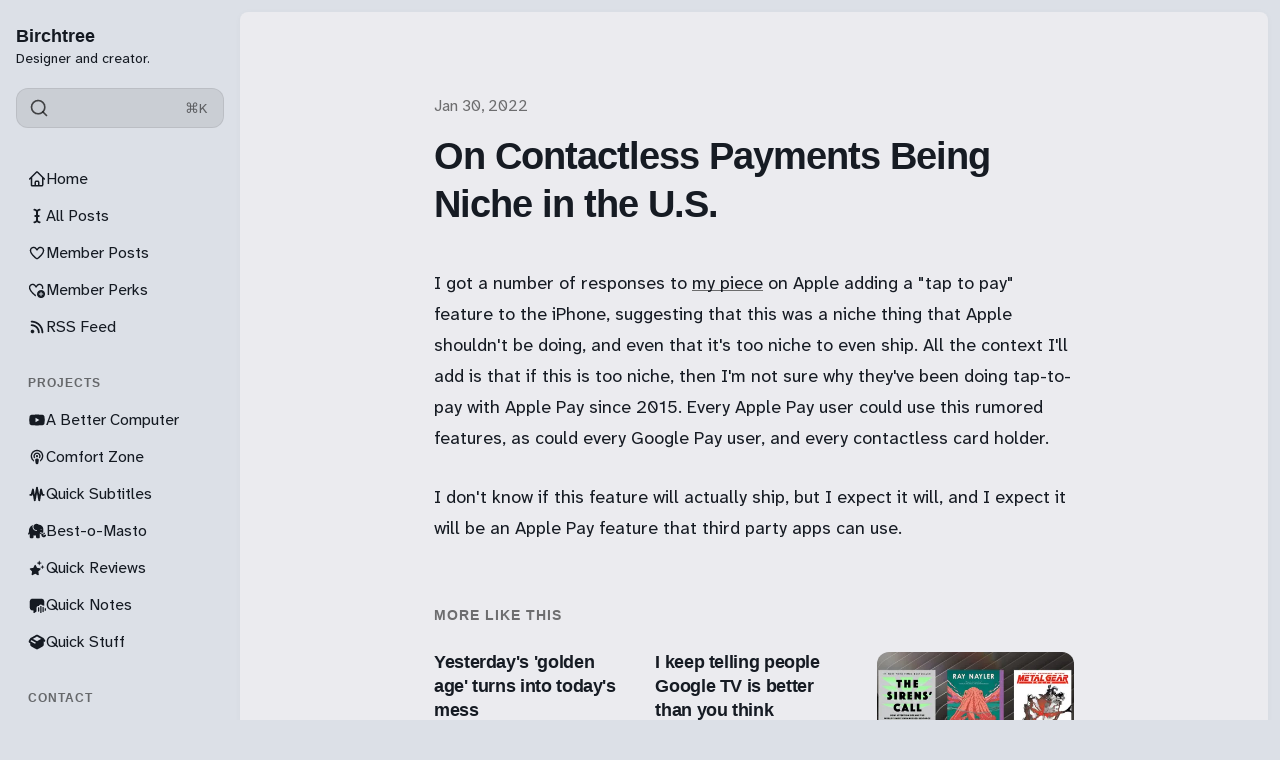

--- FILE ---
content_type: text/html; charset=utf-8
request_url: https://birchtree.me/blog/on-contactless-payments-being-niche-in-the-u-s/
body_size: 14390
content:
<!DOCTYPE html>
<html lang="en" class="is-color-ice">

<head>
    <meta charset="utf-8">
    <meta name="viewport" content="width=device-width, initial-scale=1">
    <title>On Contactless Payments Being Niche in the U.S.</title>

    <link rel="preload" as="style" href="https://birchtree.me/assets/built/screen.css?v=38c2fa5d6a">
    <link rel="preload" as="script" href="https://birchtree.me/assets/built/main.min.js?v=38c2fa5d6a">
    <link rel="stylesheet" type="text/css" href="https://birchtree.me/assets/built/screen.css?v=38c2fa5d6a">

    <script>
        // Function to set the theme
        function setTheme(theme) {
            document.documentElement.setAttribute('data-theme', theme);
            localStorage.setItem('theme', theme);
            updateThemeToggleIcon(theme);
        }

        // Function to get the user's color scheme preference
        function getColorScheme() {
            return window.matchMedia && window.matchMedia('(prefers-color-scheme: dark)').matches ? 'dark' : 'light';
        }

        // Function to update theme toggle icon
        function updateThemeToggleIcon(theme) {
            const toggle = document.querySelector('.gh-theme-toggle');
            if (toggle) {
                toggle.setAttribute('data-theme', theme);
            }
        }

        // Function to toggle theme
        function toggleTheme() {
            const currentTheme = document.documentElement.getAttribute('data-theme');
            const newTheme = currentTheme === 'dark' ? 'light' : 'dark';
            setTheme(newTheme);
        }

        // Get the theme setting from Ghost
        var themeSetting = 'system';
        var savedTheme = localStorage.getItem('theme');

        // Initialize theme based on settings
        if (themeSetting === 'user') {
            // Use saved preference if available, otherwise system preference
            if (savedTheme) {
                setTheme(savedTheme);
            } else {
                setTheme(getColorScheme());
            }
        } else if (themeSetting === 'light') {
            setTheme('light');
        } else if (themeSetting === 'dark') {
            setTheme('dark');
        } else if (themeSetting === 'system') {
            setTheme(getColorScheme());
        }

        // Add click handler to theme toggles
        document.addEventListener('DOMContentLoaded', function() {
            const themeToggles = document.querySelectorAll('.gh-theme-toggle');
            themeToggles.forEach(toggle => {
                toggle.addEventListener('click', function() {
                    if (themeSetting === 'user') {
                        toggleTheme();
                    }
                });
            });
        });

        // Listen for changes in system color scheme
        if (themeSetting === 'system') {
            window.matchMedia('(prefers-color-scheme: dark)').addListener((e) => {
                setTheme(e.matches ? 'dark' : 'light');
            });
        }
    </script>
    <link rel="icon" href="https://birchtree.me/content/images/size/w256h256/2025/03/birchtreefavi.png" type="image/png">
    <link rel="canonical" href="https://birchtree.me/blog/on-contactless-payments-being-niche-in-the-u-s/">
    <meta name="referrer" content="no-referrer-when-downgrade">
    
    <meta property="og:site_name" content="Birchtree">
    <meta property="og:type" content="article">
    <meta property="og:title" content="On Contactless Payments Being Niche in the U.S.">
    <meta property="og:description" content="I got a number of responses to my piece on Apple adding a &quot;tap to pay&quot; feature to the iPhone, suggesting that this was a niche thing that Apple shouldn&#x27;t be doing, and even that it&#x27;s too niche to even ship. All the context I&#x27;ll add is that if this">
    <meta property="og:url" content="https://birchtree.me/blog/on-contactless-payments-being-niche-in-the-u-s/">
    <meta property="article:published_time" content="2022-01-30T23:45:16.000Z">
    <meta property="article:modified_time" content="2022-01-30T23:45:16.000Z">
    
    <meta name="twitter:card" content="summary">
    <meta name="twitter:title" content="On Contactless Payments Being Niche in the U.S.">
    <meta name="twitter:description" content="I got a number of responses to my piece on Apple adding a &quot;tap to pay&quot; feature to the iPhone, suggesting that this was a niche thing that Apple shouldn&#x27;t be doing, and even that it&#x27;s too niche to even ship. All the context I&#x27;ll add is that if this">
    <meta name="twitter:url" content="https://birchtree.me/blog/on-contactless-payments-being-niche-in-the-u-s/">
    <meta name="twitter:label1" content="Written by">
    <meta name="twitter:data1" content="Matt Birchler">
    <meta name="twitter:label2" content="Filed under">
    <meta name="twitter:data2" content="">
    
    <script type="application/ld+json">
{
    "@context": "https://schema.org",
    "@type": "Article",
    "publisher": {
        "@type": "Organization",
        "name": "Birchtree",
        "url": "https://birchtree.me/",
        "logo": {
            "@type": "ImageObject",
            "url": "https://birchtree.me/content/images/size/w256h256/2025/03/birchtreefavi.png",
            "width": 60,
            "height": 60
        }
    },
    "author": {
        "@type": "Person",
        "name": "Matt Birchler",
        "url": "https://birchtree.me/author/matt-2/",
        "sameAs": []
    },
    "headline": "On Contactless Payments Being Niche in the U.S.",
    "url": "https://birchtree.me/blog/on-contactless-payments-being-niche-in-the-u-s/",
    "datePublished": "2022-01-30T23:45:16.000Z",
    "dateModified": "2022-01-30T23:45:16.000Z",
    "description": "I got a number of responses to my piece on Apple adding a &quot;tap to pay&quot; feature to the iPhone, suggesting that this was a niche thing that Apple shouldn&#x27;t be doing, and even that it&#x27;s too niche to even ship. All the context I&#x27;ll add is that if this is too niche, then I&#x27;m not sure why they&#x27;ve been doing tap-to-pay with Apple Pay since 2015. Every Apple Pay user could use this rumored features, as could every Google Pay user, and every contactless card holder.\n\nI don&#x27;t know if this feature will act",
    "mainEntityOfPage": "https://birchtree.me/blog/on-contactless-payments-being-niche-in-the-u-s/"
}
    </script>

    <meta name="generator" content="Ghost 6.9">
    <link rel="alternate" type="application/rss+xml" title="Birchtree" href="https://birchtree.me/rss/">
    <script defer src="https://cdn.jsdelivr.net/ghost/portal@~2.56/umd/portal.min.js" data-i18n="true" data-ghost="https://birchtree.me/" data-key="c1498a6835069341826f1b0853" data-api="https://birchtree.ghost.io/ghost/api/content/" data-locale="en" crossorigin="anonymous"></script><style id="gh-members-styles">.gh-post-upgrade-cta-content,
.gh-post-upgrade-cta {
    display: flex;
    flex-direction: column;
    align-items: center;
    font-family: -apple-system, BlinkMacSystemFont, 'Segoe UI', Roboto, Oxygen, Ubuntu, Cantarell, 'Open Sans', 'Helvetica Neue', sans-serif;
    text-align: center;
    width: 100%;
    color: #ffffff;
    font-size: 16px;
}

.gh-post-upgrade-cta-content {
    border-radius: 8px;
    padding: 40px 4vw;
}

.gh-post-upgrade-cta h2 {
    color: #ffffff;
    font-size: 28px;
    letter-spacing: -0.2px;
    margin: 0;
    padding: 0;
}

.gh-post-upgrade-cta p {
    margin: 20px 0 0;
    padding: 0;
}

.gh-post-upgrade-cta small {
    font-size: 16px;
    letter-spacing: -0.2px;
}

.gh-post-upgrade-cta a {
    color: #ffffff;
    cursor: pointer;
    font-weight: 500;
    box-shadow: none;
    text-decoration: underline;
}

.gh-post-upgrade-cta a:hover {
    color: #ffffff;
    opacity: 0.8;
    box-shadow: none;
    text-decoration: underline;
}

.gh-post-upgrade-cta a.gh-btn {
    display: block;
    background: #ffffff;
    text-decoration: none;
    margin: 28px 0 0;
    padding: 8px 18px;
    border-radius: 4px;
    font-size: 16px;
    font-weight: 600;
}

.gh-post-upgrade-cta a.gh-btn:hover {
    opacity: 0.92;
}</style><script async src="https://js.stripe.com/v3/"></script>
    <script defer src="https://cdn.jsdelivr.net/ghost/sodo-search@~1.8/umd/sodo-search.min.js" data-key="c1498a6835069341826f1b0853" data-styles="https://cdn.jsdelivr.net/ghost/sodo-search@~1.8/umd/main.css" data-sodo-search="https://birchtree.ghost.io/" data-locale="en" crossorigin="anonymous"></script>
    
    <link href="https://birchtree.me/webmentions/receive/" rel="webmention">
    <script defer src="/public/cards.min.js?v=38c2fa5d6a"></script>
    <link rel="stylesheet" type="text/css" href="/public/cards.min.css?v=38c2fa5d6a">
    <script defer src="/public/member-attribution.min.js?v=38c2fa5d6a"></script>
    <script defer src="/public/ghost-stats.min.js?v=38c2fa5d6a" data-stringify-payload="false" data-datasource="analytics_events" data-storage="localStorage" data-host="https://birchtree.me/.ghost/analytics/api/v1/page_hit"  tb_site_uuid="25312b2a-2d5b-4d01-ba92-e6755efc202c" tb_post_uuid="a7079322-3939-4ee0-b011-7ce42f926a61" tb_post_type="post" tb_member_uuid="undefined" tb_member_status="undefined"></script><style>:root {--ghost-accent-color: #8839ef;}</style>
    <!-- Global site tag (gtag.js) - Google Analytics -->
<!--
<script async src="https://www.googletagmanager.com/gtag/js?id=UA-28230642-2"></script>
<script>
  window.dataLayer = window.dataLayer || [];
  function gtag(){dataLayer.push(arguments);}
  gtag('js', new Date());

  gtag('config', 'UA-28230642-2');
</script>
-->

<script defer data-domain="birchtree.me" src="https://plausible.io/js/plausible.js"></script>
<!-- <script data-host="https://microanalytics.io" data-dnt="false" src="https://microanalytics.io/js/script.js" id="ZwSg9rf6GA" async defer></script> -->
<a rel="me" href="https://mastodon.social/@matt_birchler" style="display:none">Mastodon</a>
<meta name="fediverse:creator" content="@matt_birchler@mastodon.social">

<link rel="preconnect" href="https://fonts.googleapis.com">
<link rel="preconnect" href="https://fonts.gstatic.com" crossorigin>
<link href="https://fonts.googleapis.com/css2?family=Atkinson+Hyperlegible+Next:ital,wght@0,200..800;1,200..800&display=swap" rel="stylesheet">

<script>
window.pvs?.addNavIcon?.(
    'Member Posts',
    '<svg xmlns="http://www.w3.org/2000/svg" width="24" height="24" viewBox="0 0 24 24" fill="none" stroke="currentColor" stroke-width="2" stroke-linecap="round" stroke-linejoin="round" class="lucide lucide-star"><path d="M11.525 2.295a.53.53 0 0 1 .95 0l2.31 4.679a2.123 2.123 0 0 0 1.595 1.16l5.166.756a.53.53 0 0 1 .294.904l-3.736 3.638a2.123 2.123 0 0 0-.611 1.878l.882 5.14a.53.53 0 0 1-.771.56l-4.618-2.428a2.122 2.122 0 0 0-1.973 0L6.396 21.01a.53.53 0 0 1-.77-.56l.881-5.139a2.122 2.122 0 0 0-.611-1.879L2.16 9.795a.53.53 0 0 1 .294-.906l5.165-.755a2.122 2.122 0 0 0 1.597-1.16z"/></svg>'
);
window.pvs?.addNavIcon?.(
    'RSS Feed',
    '<svg xmlns="http://www.w3.org/2000/svg" width="24" height="24" viewBox="0 0 24 24" fill="none" stroke="currentColor" stroke-width="2" stroke-linecap="round" stroke-linejoin="round" class="lucide lucide-rss"><path d="M4 11a9 9 0 0 1 9 9"/><path d="M4 4a16 16 0 0 1 16 16"/><circle cx="5" cy="19" r="1"/></svg>'
);
window.pvs?.addNavIcon?.(
    'A Better Computer',
    '<svg xmlns="http://www.w3.org/2000/svg" width="24" height="24" viewBox="0 0 24 24" fill="none" stroke="currentColor" stroke-width="2" stroke-linecap="round" stroke-linejoin="round" class="lucide lucide-youtube"><path d="M2.5 17a24.12 24.12 0 0 1 0-10 2 2 0 0 1 1.4-1.4 49.56 49.56 0 0 1 16.2 0A2 2 0 0 1 21.5 7a24.12 24.12 0 0 1 0 10 2 2 0 0 1-1.4 1.4 49.55 49.55 0 0 1-16.2 0A2 2 0 0 1 2.5 17"/><path d="m10 15 5-3-5-3z"/></svg>'
);
window.pvs?.addNavIcon?.(
    'Comfort Zone',
    '<svg xmlns="http://www.w3.org/2000/svg" width="24" height="24" viewBox="0 0 24 24" fill="none" stroke="currentColor" stroke-width="2" stroke-linecap="round" stroke-linejoin="round" class="lucide lucide-podcast"><path d="M16.85 18.58a9 9 0 1 0-9.7 0"/><path d="M8 14a5 5 0 1 1 8 0"/><circle cx="12" cy="11" r="1"/><path d="M13 17a1 1 0 1 0-2 0l.5 4.5a.5.5 0 1 0 1 0Z"/></svg>'
);
window.pvs?.addNavIcon?.(
    'Quick Reviews',
    '<svg xmlns="http://www.w3.org/2000/svg" viewBox="0 0 448 512"><!--!Font Awesome Free 6.7.2 by @fontawesome - https://fontawesome.com License - https://fontawesome.com/license/free Copyright 2025 Fonticons, Inc.--><path d="M400 32H48C21.5 32 0 53.5 0 80v352c0 26.5 21.5 48 48 48h352c26.5 0 48-21.5 48-48V80c0-26.5-21.5-48-48-48zM127 384.5c-5.5 9.6-17.8 12.8-27.3 7.3-9.6-5.5-12.8-17.8-7.3-27.3l14.3-24.7c16.1-4.9 29.3-1.1 39.6 11.4L127 384.5zm138.9-53.9H84c-11 0-20-9-20-20s9-20 20-20h51l65.4-113.2-20.5-35.4c-5.5-9.6-2.2-21.8 7.3-27.3 9.6-5.5 21.8-2.2 27.3 7.3l8.9 15.4 8.9-15.4c5.5-9.6 17.8-12.8 27.3-7.3 9.6 5.5 12.8 17.8 7.3 27.3l-85.8 148.6h62.1c20.2 0 31.5 23.7 22.7 40zm98.1 0h-29l19.6 33.9c5.5 9.6 2.2 21.8-7.3 27.3-9.6 5.5-21.8 2.2-27.3-7.3-32.9-56.9-57.5-99.7-74-128.1-16.7-29-4.8-58 7.1-67.8 13.1 22.7 32.7 56.7 58.9 102h52c11 0 20 9 20 20 0 11.1-9 20-20 20z"/></svg>'
);
window.pvs?.addNavIcon?.(
    'Get in Touch',
    '<svg xmlns="http://www.w3.org/2000/svg" width="24" height="24" viewBox="0 0 24 24" fill="none" stroke="currentColor" stroke-width="2" stroke-linecap="round" stroke-linejoin="round" class="lucide lucide-user-round"><circle cx="12" cy="8" r="5"/><path d="M20 21a8 8 0 0 0-16 0"/></svg>'
);
window.pvs?.addNavIcon?.(
    'All Posts',
    '<svg xmlns="http://www.w3.org/2000/svg" width="24" height="24" viewBox="0 0 24 24" fill="none" stroke="currentColor" stroke-width="2" stroke-linecap="round" stroke-linejoin="round" class="lucide lucide-audio-waveform"><path d="M2 13a2 2 0 0 0 2-2V7a2 2 0 0 1 4 0v13a2 2 0 0 0 4 0V4a2 2 0 0 1 4 0v13a2 2 0 0 0 4 0v-4a2 2 0 0 1 2-2"/></svg>'
);
window.pvs?.addNavIcon?.(
    'Advertising',
    '<svg xmlns="http://www.w3.org/2000/svg" width="24" height="24" viewBox="0 0 24 24" fill="none" stroke="currentColor" stroke-width="2" stroke-linecap="round" stroke-linejoin="round" class="lucide lucide-megaphone"><path d="m3 11 18-5v12L3 14v-3z"/><path d="M11.6 16.8a3 3 0 1 1-5.8-1.6"/></svg>'
);
window.pvs?.addNavIcon?.(
    'Quick Stuff',
    '<svg xmlns="http://www.w3.org/2000/svg" viewBox="0 0 640 512"><!--!Font Awesome Free 6.7.2 by @fontawesome - https://fontawesome.com License - https://fontawesome.com/license/free Copyright 2025 Fonticons, Inc.--><path d="M58.9 42.1c3-6.1 9.6-9.6 16.3-8.7L320 64 564.8 33.4c6.7-.8 13.3 2.7 16.3 8.7l41.7 83.4c9 17.9-.6 39.6-19.8 45.1L439.6 217.3c-13.9 4-28.8-1.9-36.2-14.3L320 64 236.6 203c-7.4 12.4-22.3 18.3-36.2 14.3L37.1 170.6c-19.3-5.5-28.8-27.2-19.8-45.1L58.9 42.1zM321.1 128l54.9 91.4c14.9 24.8 44.6 36.6 72.5 28.6L576 211.6l0 167c0 22-15 41.2-36.4 46.6l-204.1 51c-10.2 2.6-20.9 2.6-31 0l-204.1-51C79 419.7 64 400.5 64 378.5l0-167L191.6 248c27.8 8 57.6-3.8 72.5-28.6L318.9 128l2.2 0z"/></svg>'
);
  window.pvs?.addNavIcon?.(
    'Analytics',
    '<svg xmlns="http://www.w3.org/2000/svg" viewBox="0 0 512 512"><!--!Font Awesome Pro 6.7.2 by @fontawesome - https://fontawesome.com License - https://fontawesome.com/license (Commercial License) Copyright 2025 Fonticons, Inc.--><path d="M64 64c0-17.7-14.3-32-32-32S0 46.3 0 64L0 400c0 44.2 35.8 80 80 80l400 0c17.7 0 32-14.3 32-32s-14.3-32-32-32L80 416c-8.8 0-16-7.2-16-16L64 64zm58.7 191.6c17.4 2.9 33.9-8.9 36.8-26.3c0 0 0 0 0 0c.7-4 1.7-7.9 2.8-11.8c2.1-7.7 5.5-17.7 10.3-27.3c10.5-21 22.3-30.3 35.4-30.3c12.1 0 19.3 4.5 26.6 15.6c8.9 13.4 15.1 32.6 22.9 57.9l.7 2.2c6.9 22.4 15.5 50.1 29.9 72c16.4 24.9 41.8 44.4 80 44.4c50.9 0 79.1-38.6 92.6-65.7c7.2-14.4 11.9-28.5 14.7-38.7c1.7-6 3.2-12.1 4.2-18.3c2.9-17.4-8.9-33.9-26.3-36.8s-33.9 8.9-36.8 26.3c0 0-.6 4-2.8 11.7c-2.1 7.7-5.5 17.7-10.3 27.3c-10.5 21-22.3 30.3-35.4 30.3c-12.1 0-19.3-4.5-26.6-15.6c-8.9-13.4-15.1-32.6-22.9-57.9l-.7-2.2c-6.9-22.4-15.5-50.1-29.9-72C271.6 115.5 246.2 96 208 96c-50.9 0-79.1 38.6-92.6 65.7c-7.2 14.4-11.9 28.5-14.7 38.7c-1.7 6-3.2 12.1-4.2 18.3c0 0 0 0 0 0c-2.9 17.4 8.9 33.9 26.3 36.8z"/></svg>'
);
</script>
</head>

<body class="post-template tag-hash-import-2023-06-01-22-41 tag-hash-import-2025-03-29-19-29">
    <div class="is-color-ice">
        <div class="site">
            <header id="gh-head" class="gh-outer">
                <div class="head-inner no-profile">
                    <div class="gh-head-nav">
                        <div class="gh-head-brand">
                            <div class="gh-head-brand-wrapper">
                                <div class="gh-head-logo-text">
                                </div>
                                <div class="gh-head-text-wrapper">
                                    <a class="h4 gh-head-title" href="https://birchtree.me">
                                        Birchtree
                                    </a>
                                        <div class="sub-heading tagline">
                                            Designer and creator.
                                        </div>
                                </div>
                            </div>
                                                        <button class="gh-search gh-icon-btn" aria-label="Search this site" data-ghost-search><svg xmlns="http://www.w3.org/2000/svg" viewBox="0 0 24 24" width="20" height="20" fill="none" stroke="currentColor" stroke-width="2" stroke-linecap="round" stroke-linejoin="round" class="feather feather-search"><circle cx="11" cy="11" r="8"/>
    <path d="m21 21-4.35-4.35"/>
</svg></button>
                            <button class="gh-burger"></button>
                        </div>

                        <div class="head-action-social">
                            <a class="header-search-bar u-header-search-bar"
                                href="#"
                            aria-label="Search"
                            data-ghost-search >
                                <span class="social-item">
                                    <svg xmlns="http://www.w3.org/2000/svg" viewBox="0 0 24 24" width="20" height="20" fill="none" stroke="currentColor" stroke-width="2" stroke-linecap="round" stroke-linejoin="round" class="feather feather-search"><circle cx="11" cy="11" r="8"/>
    <path d="m21 21-4.35-4.35"/>
</svg>                                </span>
                                <span class="search-help-text">⌘K</span>
                            </a>
                                                    </div>
                        
                        <nav class="head-menu">
                            
    <ul class="nav">
            <li class="nav-home nav-item">
                <a href="https://birchtree.me/">
                    <div class="nav-icon"></div>
                    <span>Home</span>
                </a>
            </li>
            <li class="nav-all-posts nav-item">
                <a href="https://birchtree.me/blog/">
                    <div class="nav-icon"></div>
                    <span>All Posts</span>
                </a>
            </li>
            <li class="nav-member-posts nav-item">
                <a href="https://birchtree.me/tag/members/">
                    <div class="nav-icon"></div>
                    <span>Member Posts</span>
                </a>
            </li>
            <li class="nav-member-perks nav-item">
                <a href="https://birchtree.me/thank-you-for-subscribing/">
                    <div class="nav-icon"></div>
                    <span>Member Perks</span>
                </a>
            </li>
            <li class="nav-rss-feed nav-item">
                <a href="https://birchtree.me/rss/">
                    <div class="nav-icon"></div>
                    <span>RSS Feed</span>
                </a>
            </li>
            <li class="nav-projects nav-item">
                <a href="#">
                    <div class="nav-icon"></div>
                    <span># Projects</span>
                </a>
            </li>
            <li class="nav-a-better-computer nav-item">
                <a href="https://youtube.com/@abettercomputer">
                    <div class="nav-icon"></div>
                    <span>A Better Computer</span>
                </a>
            </li>
            <li class="nav-comfort-zone nav-item">
                <a href="https://www.macstories.net/comfort-zone/">
                    <div class="nav-icon"></div>
                    <span>Comfort Zone</span>
                </a>
            </li>
            <li class="nav-quick-subtitles nav-item">
                <a href="https://apps.apple.com/us/app/quick-subtitles/id6747410609">
                    <div class="nav-icon"></div>
                    <span>Quick Subtitles</span>
                </a>
            </li>
            <li class="nav-best-o-masto nav-item">
                <a href="https://apps.apple.com/us/app/best-o-masto/id6747150331">
                    <div class="nav-icon"></div>
                    <span>Best-o-Masto</span>
                </a>
            </li>
            <li class="nav-quick-reviews nav-item">
                <a href="https://apps.apple.com/us/app/quick-reviews/id6740369719?ref=birchtree.me">
                    <div class="nav-icon"></div>
                    <span>Quick Reviews</span>
                </a>
            </li>
            <li class="nav-quick-notes nav-item">
                <a href="https://apps.apple.com/us/app/quick-notes-easy-voice-notes/id6754181571">
                    <div class="nav-icon"></div>
                    <span>Quick Notes</span>
                </a>
            </li>
            <li class="nav-quick-stuff nav-item">
                <a href="https://quickstuff.app/">
                    <div class="nav-icon"></div>
                    <span>Quick Stuff</span>
                </a>
            </li>
            <li class="nav-contact nav-item">
                <a href="#">
                    <div class="nav-icon"></div>
                    <span># Contact</span>
                </a>
            </li>
            <li class="nav-mastodon nav-item">
                <a href="https://mastodon.social/@matt_birchler">
                    <div class="nav-icon"></div>
                    <span>Mastodon</span>
                </a>
            </li>
            <li class="nav-bluesky nav-item">
                <a href="https://bsky.app/profile/birchtree.me">
                    <div class="nav-icon"></div>
                    <span>Bluesky</span>
                </a>
            </li>
            <li class="nav-threads nav-item">
                <a href="https://www.threads.com/mattbirchler">
                    <div class="nav-icon"></div>
                    <span>Threads</span>
                </a>
            </li>
            <li class="nav-get-in-touch nav-item">
                <a href="https://mattbirchler.omg.lol/">
                    <div class="nav-icon"></div>
                    <span>Get in Touch</span>
                </a>
            </li>
    </ul>

                        </nav>

                    </div>
                        <div class="head-member-actions">
                            <div class="gh-head-members">
                                            <a class="gh-head-link button button-primary button-head" href="#/portal/signup" data-portal="signup">Subscribe</a>
                                            <a class="gh-head-link" href="#/portal/signin" data-portal="signin">Sign in</a>
                            </div>
                        </div>
                </div>

            </header>
            <div class="sidebar-overlay-nav">
                <button class="sidebar-burger" aria-label="Close menu"></button>
                <div class="gh-head-brand-wrapper">
                    <div class="gh-head-text-wrapper">
                        <a class="h4 gh-head-title" href="https://birchtree.me">
                            <svg xmlns="http://www.w3.org/2000/svg" class="icon" viewBox="0 0 20 20" class="size-5">
  <path fill-rule="evenodd" d="M9.293 2.293a1 1 0 0 1 1.414 0l7 7A1 1 0 0 1 17 11h-1v6a1 1 0 0 1-1 1h-2a1 1 0 0 1-1-1v-3a1 1 0 0 0-1-1H9a1 1 0 0 0-1 1v3a1 1 0 0 1-1 1H5a1 1 0 0 1-1-1v-6H3a1 1 0 0 1-.707-1.707l7-7Z" clip-rule="evenodd" />
</svg>
                            Birchtree
                        </a>
                    </div>
                </div>
            </div>

            <div class="site-content">
                
<main class="site-main">

        <article class="single ghost-content post tag-hash-import-2023-06-01-22-41 tag-hash-import-2025-03-29-19-29 no-image">

        <header class="single-header kg-canvas">
            
            <div class="single-heading-wrap">
                        <div class="single-meta">
                            <span class="single-meta-item single-meta-length">
                                <time datetime="2022-01-30">
                                    Jan 30, 2022
                                </time>
                            </span>

                        </div>


                <h1 class="single-title">On Contactless Payments Being Niche in the U.S.</h1>



            </div>

            
        </header>

    <div class="single-content gh-content kg-canvas ">
        <p>I got a number of responses to <a href="https://birchtree.me/blog/tap-to-pay-comes-to-the-iphone/">my piece</a> on Apple adding a "tap to pay" feature to the iPhone, suggesting that this was a niche thing that Apple shouldn't be doing, and even that it's too niche to even ship. All the context I'll add is that if this is too niche, then I'm not sure why they've been doing tap-to-pay with Apple Pay since 2015. Every Apple Pay user could use this rumored features, as could every Google Pay user, and every contactless card holder.</p><p>I don't know if this feature will actually ship, but I expect it will, and I expect it will be an Apple Pay feature that third party apps can use.</p>
    </div>
</article>


                            <section class="section-container related-wrapper kg-canvas">
            <h3 class="section-title related-title">More like this</h3>
            <div class="post-feed expanded feed-card kg-grid kg-grid-3col gh-feed">
                    <article class="feed post no-image post-year-2025 post-date-3" data-month="March 2025">
    

    <div class="feed-wrapper">
        <h2 class="body-1 feed-title">Yesterday&#x27;s &#x27;golden age&#x27; turns into today&#x27;s mess</h2>
            <div class="feed-excerpt">Nick Timiraos for the Wall Street Journal: Corporate America’s Euphoria Over Trump’s ‘Golden Age’ Is Giving Way to</div>
        <div class="dot-spacer"></div>
        <div class="feed-right">
            <time class="body-1 feed-calendar" datetime="2025-03-29">
                    29 Mar
            </time>
            <div class="feed-icon">
                    <svg class="icon" xmlns="http://www.w3.org/2000/svg" viewBox="0 0 32 32">
    <path d="M5.333 14.667v2.667h16L14 24.667l1.893 1.893L26.453 16 15.893 5.44 14 7.333l7.333 7.333h-16z"></path>
</svg>            </div>
        </div>
    </div>
        <a class="u-permalink" href=/blog/yesterdays-golden-age-turns-into-todays-mess/ aria-label="Yesterday&#x27;s &#x27;golden age&#x27; turns into today&#x27;s mess"></a>
</article>                    <article class="feed post no-image post-year-2025 post-date-3" data-month="March 2025">
    

    <div class="feed-wrapper">
        <h2 class="body-1 feed-title">I keep telling people Google TV is better than you think</h2>
            <div class="feed-excerpt">Jason Snell: Who’s the Laggard? Comparing TV Streamer Boxes

In short: Google TV is tasteful, well done, supports live</div>
        <div class="dot-spacer"></div>
        <div class="feed-right">
            <time class="body-1 feed-calendar" datetime="2025-03-29">
                    29 Mar
            </time>
            <div class="feed-icon">
                    <svg class="icon" xmlns="http://www.w3.org/2000/svg" viewBox="0 0 32 32">
    <path d="M5.333 14.667v2.667h16L14 24.667l1.893 1.893L26.453 16 15.893 5.44 14 7.333l7.333 7.333h-16z"></path>
</svg>            </div>
        </div>
    </div>
        <a class="u-permalink" href=/blog/i-keep-telling-people-google-tv-is-better-than-you-think/ aria-label="I keep telling people Google TV is better than you think"></a>
</article>                    <article class="feed post post-year-2025 post-date-3" data-month="March 2025">
    

                <div class="feed-image u-placeholder rectangle round">
                        <img class="u-object-fit"
                            srcset="/content/images/size/w150/format/webp/2025/03/many-items.jpg 150w,
                                    /content/images/size/w400/format/webp/2025/03/many-items.jpg 400w,
                                    /content/images/size/w750/format/webp/2025/03/many-items.jpg 750w"
                            sizes="(min-width: 576px) 300px, 90vw"
                            src="/content/images/size/w400/2025/03/many-items.jpg"
                            alt="+ Book and video game review catchup"
                            loading="lazy"
                        >
                </div>
    <div class="feed-wrapper">
        <h2 class="body-1 feed-title">+ Book and video game review catchup</h2>
            <div class="feed-excerpt"></div>
        <div class="dot-spacer"></div>
        <div class="feed-right">
                <div class="feed-visibility">
                    <span class="single-meta-item single-visibility visibility-paid">
                            <svg class="icon" xmlns="http://www.w3.org/2000/svg" viewBox="0 0 32 32">
    <path d="M16 23.027L24.24 28l-2.187-9.373 7.28-6.307-9.587-.827-3.747-8.827-3.747 8.827-9.587.827 7.267 6.307L7.759 28l8.24-4.973z"></path>
</svg>                    </span>
                </div>
            <time class="body-1 feed-calendar" datetime="2025-03-29">
                    29 Mar
            </time>
            <div class="feed-icon">
                    <svg class="icon" xmlns="http://www.w3.org/2000/svg" viewBox="0 0 32 32">
    <path d="M5.333 14.667v2.667h16L14 24.667l1.893 1.893L26.453 16 15.893 5.44 14 7.333l7.333 7.333h-16z"></path>
</svg>            </div>
        </div>
    </div>
        <a class="u-permalink" href=/blog/book-and-video-game-review-catchup/ aria-label="+ Book and video game review catchup"></a>
</article>                    <article class="feed post no-image post-year-2025 post-date-3" data-month="March 2025">
    

    <div class="feed-wrapper">
        <h2 class="body-1 feed-title">Before you burn it down…</h2>
            <div class="feed-excerpt">I enjoyed this quote from Casey Newton on today&#39;s Hard Fork podcast:

Even as somebody who generally likes</div>
        <div class="dot-spacer"></div>
        <div class="feed-right">
            <time class="body-1 feed-calendar" datetime="2025-03-28">
                    28 Mar
            </time>
            <div class="feed-icon">
                    <svg class="icon" xmlns="http://www.w3.org/2000/svg" viewBox="0 0 32 32">
    <path d="M5.333 14.667v2.667h16L14 24.667l1.893 1.893L26.453 16 15.893 5.44 14 7.333l7.333 7.333h-16z"></path>
</svg>            </div>
        </div>
    </div>
        <a class="u-permalink" href=/blog/before-you-burn-it-down/ aria-label="Before you burn it down…"></a>
</article>                    <article class="feed post post-year-2025 post-date-3" data-month="March 2025">
    

                <div class="feed-image u-placeholder rectangle round">
                        <img class="u-object-fit"
                            srcset="/content/images/size/w150/format/webp/2025/03/snow-leopard.jpg 150w,
                                    /content/images/size/w400/format/webp/2025/03/snow-leopard.jpg 400w,
                                    /content/images/size/w750/format/webp/2025/03/snow-leopard.jpg 750w"
                            sizes="(min-width: 576px) 300px, 90vw"
                            src="/content/images/size/w400/2025/03/snow-leopard.jpg"
                            alt="The Snow Leopard we&#x27;ve built up in our heads"
                            loading="lazy"
                        >
                </div>
    <div class="feed-wrapper">
        <h2 class="body-1 feed-title">The Snow Leopard we&#x27;ve built up in our heads</h2>
            <div class="feed-excerpt">Nick Heer: linking to Jeff Johnson&#39;s The myth and reality of Mac OS X Snow Leopard

I read</div>
        <div class="dot-spacer"></div>
        <div class="feed-right">
            <time class="body-1 feed-calendar" datetime="2025-03-28">
                    28 Mar
            </time>
            <div class="feed-icon">
                    <svg class="icon" xmlns="http://www.w3.org/2000/svg" viewBox="0 0 32 32">
    <path d="M5.333 14.667v2.667h16L14 24.667l1.893 1.893L26.453 16 15.893 5.44 14 7.333l7.333 7.333h-16z"></path>
</svg>            </div>
        </div>
    </div>
        <a class="u-permalink" href=/blog/the-snow-leopard-weve-built-up-in-our-heads/ aria-label="The Snow Leopard we&#x27;ve built up in our heads"></a>
</article>                    <article class="feed post post-year-2025 post-date-3" data-month="March 2025">
    

                <div class="feed-image u-placeholder rectangle round">
                        <img class="u-object-fit"
                            srcset="/content/images/size/w150/format/webp/2025/03/comfortzone_thumbnail-2.jpg 150w,
                                    /content/images/size/w400/format/webp/2025/03/comfortzone_thumbnail-2.jpg 400w,
                                    /content/images/size/w750/format/webp/2025/03/comfortzone_thumbnail-2.jpg 750w"
                            sizes="(min-width: 576px) 300px, 90vw"
                            src="/content/images/size/w400/2025/03/comfortzone_thumbnail-2.jpg"
                            alt="Should we do a Conclave?"
                            loading="lazy"
                        >
                </div>
    <div class="feed-wrapper">
        <h2 class="body-1 feed-title">Should we do a Conclave?</h2>
            <div class="feed-excerpt">Niléane insists she&#39;s not bringing another task manager, Chris has a new e-ink toy he loves, and the</div>
        <div class="dot-spacer"></div>
        <div class="feed-right">
            <time class="body-1 feed-calendar" datetime="2025-03-27">
                    27 Mar
            </time>
            <div class="feed-icon">
                    <svg class="icon" xmlns="http://www.w3.org/2000/svg" viewBox="0 0 32 32">
    <path d="M5.333 14.667v2.667h16L14 24.667l1.893 1.893L26.453 16 15.893 5.44 14 7.333l7.333 7.333h-16z"></path>
</svg>            </div>
        </div>
    </div>
        <a class="u-permalink" href=/blog/should-we-do-a-conclave/ aria-label="Should we do a Conclave?"></a>
</article>            </div>
        </section>

</main>
                <footer class="site-footer">
    <div class="container medium footer-container">
        <div class="fade-to-right"></div>
        <div class="body-2 footer-copyright">
            Birchtree © 2025.
           <span class="footer-signature">
                Published with
                <a class="menu-item badge" href="https://ghost.org/" target="_blank" rel="noopener noreferrer"> Ghost</a>
                & <a class="menu-item badge" href="https://themex.studio/braun/" target="_blank" rel="noopener noreferrer"> Braun</a>
            </span>
        </div>
         <div class="fade-to-left"></div>
    </div>
    <div class="footer-container-bottom">
        <div class="footer-bottom-inner body-2">
            
        </div>
    </div>
</footer>            </div>
        </div>
    </div>

        <div class="pswp" tabindex="-1" role="dialog">
    <div class="pswp__bg"></div>

    <div class="pswp__scroll-wrap">
        <div class="pswp__container">
            <div class="pswp__item"></div>
            <div class="pswp__item"></div>
            <div class="pswp__item"></div>
        </div>

        <div class="pswp__ui pswp__ui--hidden">
            <div class="pswp__top-bar">
                <div class="pswp__counter"></div>

                <button class="pswp__button pswp__button--close" title="Close (Esc)"></button>
                <button class="pswp__button pswp__button--share" title="Share"></button>
                <button class="pswp__button pswp__button--fs" title="Toggle fullscreen"></button>
                <button class="pswp__button pswp__button--zoom" title="Zoom in/out"></button>

                <div class="pswp__preloader">
                    <div class="pswp__preloader__icn">
                        <div class="pswp__preloader__cut">
                            <div class="pswp__preloader__donut"></div>
                        </div>
                    </div>
                </div>
            </div>

            <div class="pswp__share-modal pswp__share-modal--hidden pswp__single-tap">
                <div class="pswp__share-tooltip"></div>
            </div>

            <button class="pswp__button pswp__button--arrow--left" title="Previous (arrow left)"></button>
            <button class="pswp__button pswp__button--arrow--right" title="Next (arrow right)"></button>

            <div class="pswp__caption">
                <div class="pswp__caption__center"></div>
            </div>
        </div>
    </div>
</div>

    <script src="https://birchtree.me/assets/built/main.min.js?v=38c2fa5d6a"></script>
    <script src="https://birchtree.me/assets/built/lightbox.min.js?v=38c2fa5d6a"></script>
    <script src="https://birchtree.me/assets/js/prism.js?v=38c2fa5d6a"></script>


    <script src="https://cdnjs.cloudflare.com/ajax/libs/tocbot/4.10.0/tocbot.min.js"></script>
    <script>
        tocbot.init({
            tocSelector: '.toc',
            contentSelector: '.single-content',
            headingSelector: 'h2, h3',
            hasInnerContainers: true,
            ignoreSelector: '.kg-card h2, .kg-card h3, .kg-card h4, .kg-card h5, .kg-card h6, .toc-sidebar h4'
        });
    </script>

    <style>
  .hero-subscription {
    display: none;
  }
</style>

<script>
window.navIcons?.setIcon(
	'rss-feed', 
	`<svg xmlns="http://www.w3.org/2000/svg" viewBox="0 0 640 640"><path fill="currentColor" d="M96 128C96 110.3 110.3 96 128 96C357.8 96 544 282.2 544 512C544 529.7 529.7 544 512 544C494.3 544 480 529.7 480 512C480 317.6 322.4 160 128 160C110.3 160 96 145.7 96 128zM96 480C96 444.7 124.7 416 160 416C195.3 416 224 444.7 224 480C224 515.3 195.3 544 160 544C124.7 544 96 515.3 96 480zM128 224C287.1 224 416 352.9 416 512C416 529.7 401.7 544 384 544C366.3 544 352 529.7 352 512C352 388.3 251.7 288 128 288C110.3 288 96 273.7 96 256C96 238.3 110.3 224 128 224z"/></svg>`
);
window.navIcons?.setIcon(
  'all-posts', 
  `<svg xmlns="http://www.w3.org/2000/svg" viewBox="0 0 640 640"><path fill="currentColor" d="M192.1 93.3C190.6 111 203.7 126.4 221.3 127.9L229.3 128.6C262.5 131.3 288 159 288 192.3L288 288L256 288C238.3 288 224 302.3 224 320C224 337.7 238.3 352 256 352L288 352L288 447.7C288 481 262.5 508.7 229.3 511.5L221.3 512.2C203.7 513.6 190.6 529 192.1 546.7C193.6 564.4 209 577.4 226.7 575.9L234.7 575.2C268.8 572.4 298.9 556.3 320.1 532.3C341.3 556.3 371.3 572.3 405.5 575.2L413.5 575.9C431.1 577.4 446.6 564.3 448 546.7C449.4 529.1 436.4 513.6 418.8 512.2L410.8 511.5C377.5 508.7 352 481 352 447.7L352 352L384 352C401.7 352 416 337.7 416 320C416 302.3 401.7 288 384 288L352 288L352 192.3C352 159 377.5 131.3 410.7 128.5L418.7 127.8C436.3 126.3 449.4 110.9 447.9 93.3C446.4 75.7 431 62.6 413.3 64.1L405.3 64.8C371.2 67.6 341.1 83.7 319.9 107.7C298.7 83.7 268.7 67.7 234.5 64.8L226.5 64.1C209 62.6 193.6 75.7 192.1 93.3z"/></svg>`
);
window.navIcons?.setIcon(
  'member-posts', 
  `<svg xmlns="http://www.w3.org/2000/svg" viewBox="0 0 640 640"><path fill="currentColor" d="M442.9 144C415.6 144 389.9 157.1 373.9 179.2L339.5 226.8C335 233 327.8 236.7 320.1 236.7C312.4 236.7 305.2 233 300.7 226.8L266.3 179.2C250.3 157.1 224.6 144 197.3 144C150.3 144 112.2 182.1 112.2 229.1C112.2 279 144.2 327.5 180.3 371.4C221.4 421.4 271.7 465.4 306.2 491.7C309.4 494.1 314.1 495.9 320.2 495.9C326.3 495.9 331 494.1 334.2 491.7C368.7 465.4 419 421.3 460.1 371.4C496.3 327.5 528.2 279 528.2 229.1C528.2 182.1 490.1 144 443.1 144zM335 151.1C360 116.5 400.2 96 442.9 96C516.4 96 576 155.6 576 229.1C576 297.7 533.1 358 496.9 401.9C452.8 455.5 399.6 502 363.1 529.8C350.8 539.2 335.6 543.9 320 543.9C304.4 543.9 289.2 539.2 276.9 529.8C240.4 502 187.2 455.5 143.1 402C106.9 358.1 64 297.7 64 229.1C64 155.6 123.6 96 197.1 96C239.8 96 280 116.5 305 151.1L320 171.8L335 151.1z"/></svg>`
);
window.navIcons?.setIcon(
  'member-perks', 
  `<svg xmlns="http://www.w3.org/2000/svg" viewBox="0 0 640 640"><path fill="currentColor" d="M410.9 144C383.6 144 357.9 157.1 341.9 179.2L307.5 226.8C303 233 295.8 236.7 288.1 236.7C280.4 236.7 273.2 233 268.7 226.8L234.3 179.2C218.3 157.1 192.6 144 165.3 144C118.3 144 80.2 182.1 80.2 229.1C80.2 279 112.2 327.5 148.3 371.4C189.4 421.3 239.7 465.3 274.1 491.7C276.8 510.1 282 527.6 289.5 543.9C289 543.9 288.6 543.9 288.1 543.9C272.5 543.9 257.3 539.2 245 529.8C208.5 501.9 155.3 455.4 111.2 401.9C75 358 32.1 297.7 32.1 229.1C32.1 155.6 91.7 96 165.2 96C207.9 96 248 116.5 273.1 151.1L288.1 171.8L303.1 151.1C328.1 116.5 368.3 96 411 96C484.5 96 544.1 155.6 544.1 229.1C544.1 248.6 540.6 267.4 534.8 285.4C520.1 279.6 504.5 275.5 488.2 273.5C493.2 258.9 496.1 244.1 496.1 229.1C496.1 182.1 458 144 411 144zM464 320C543.5 320 608 384.5 608 464C608 543.5 543.5 608 464 608C384.5 608 320 543.5 320 464C320 384.5 384.5 320 464 320zM480 400C480 391.2 472.8 384 464 384C455.2 384 448 391.2 448 400L448 448L400 448C391.2 448 384 455.2 384 464C384 472.8 391.2 480 400 480L448 480L448 528C448 536.8 455.2 544 464 544C472.8 544 480 536.8 480 528L480 480L528 480C536.8 480 544 472.8 544 464C544 455.2 536.8 448 528 448L480 448L480 400z"/></svg>`
);
window.navIcons?.setIcon(
  'a-better-computer', 
  `<svg xmlns="http://www.w3.org/2000/svg" viewBox="0 0 640 640"><path fill="currentColor" d="M581.7 188.1C575.5 164.4 556.9 145.8 533.4 139.5C490.9 128 320.1 128 320.1 128C320.1 128 149.3 128 106.7 139.5C83.2 145.8 64.7 164.4 58.4 188.1C47 231 47 320.4 47 320.4C47 320.4 47 409.8 58.4 452.7C64.7 476.3 83.2 494.2 106.7 500.5C149.3 512 320.1 512 320.1 512C320.1 512 490.9 512 533.5 500.5C557 494.2 575.5 476.3 581.8 452.7C593.2 409.8 593.2 320.4 593.2 320.4C593.2 320.4 593.2 231 581.8 188.1zM264.2 401.6L264.2 239.2L406.9 320.4L264.2 401.6z"/></svg>`
);
window.navIcons?.setIcon(
  'comfort-zone', 
  `<svg xmlns="http://www.w3.org/2000/svg" viewBox="0 0 640 640"><path fill="currentColor" d="M432 423.8C471.1 391.5 496 342.7 496 288C496 190.8 417.2 112 320 112C222.8 112 144 190.8 144 288C144 342.7 168.9 391.5 208 423.8C208.4 441.4 211.2 464.2 214.4 485.6C144 447.9 96 373.5 96 288C96 164.3 196.3 64 320 64C443.7 64 544 164.3 544 288C544 373.6 496 447.9 425.5 485.6C428.8 464.2 431.5 441.4 431.9 423.8zM418 370.4C409.7 357.8 398.8 348.8 387.6 342.6C385.5 341.5 383.4 340.4 381.3 339.4C393 325.5 400.1 307.5 400.1 287.9C400.1 243.7 364.3 207.9 320.1 207.9C275.9 207.9 240.1 243.7 240.1 287.9C240.1 307.5 247.2 325.5 258.9 339.4C256.8 340.4 254.7 341.4 252.6 342.6C241.4 348.8 230.5 357.8 222.2 370.4C203.4 348.1 192.1 319.4 192.1 288C192.1 217.3 249.4 160 320.1 160C390.8 160 448.1 217.3 448.1 288C448.1 319.4 436.8 348.2 418 370.4zM320 376C352.9 376 384 384.6 384 419.8C384 452.8 371.1 523.9 363.4 552.7C358.3 571.7 338.9 576.1 320 576.1C301.1 576.1 281.8 571.7 276.6 552.7C268.8 524.2 256 453 256 419.9C256 384.8 287.1 376.1 320 376.1zM320 248C342.1 248 360 265.9 360 288C360 310.1 342.1 328 320 328C297.9 328 280 310.1 280 288C280 265.9 297.9 248 320 248z"/></svg>`
);
window.navIcons?.setIcon(
  'quick-reviews', 
  `<svg xmlns="http://www.w3.org/2000/svg" viewBox="0 0 640 640"><path fill="currentColor" d="M389.8 216.3C391.1 220.9 395.3 224 400 224C404.7 224 408.9 220.9 410.2 216.3L424 168L472.3 154.2C476.9 152.9 480 148.7 480 144C480 139.3 476.9 135.1 472.3 133.8L424 120L410.2 71.7C408.9 67.1 404.8 64 400 64C395.2 64 391.1 67.1 389.8 71.7L376 120L327.7 133.8C323.1 135.1 320 139.3 320 144C320 148.7 323.1 152.9 327.7 154.2L376 168L389.8 216.3zM277.4 221.4C268.6 203.5 243.1 203.5 234.3 221.4L188 315.4L84.5 330.5C64.9 333.3 57 357.5 71.3 371.4L146.2 444.6L128.5 547.9C125.1 567.5 145.7 582.5 163.3 573.2L255.9 524.4L348.5 573.2C366.1 582.5 386.7 567.5 383.3 547.9L365.6 444.6L440.5 371.4C454.7 357.5 446.9 333.3 427.2 330.5L323.7 315.4L277.4 221.4zM492.8 307.2L503.8 345.8C504.8 349.4 508.2 352 512 352C515.8 352 519.1 349.5 520.2 345.8L531.2 307.2L569.8 296.2C573.4 295.2 576 291.8 576 288C576 284.2 573.5 280.9 569.8 279.8L531.2 268.8L520.2 230.2C519.2 226.6 515.8 224 512 224C508.2 224 504.9 226.5 503.8 230.2L492.8 268.8L454.2 279.8C450.6 280.8 448 284.2 448 288C448 291.8 450.5 295.1 454.2 296.2L492.8 307.2z"/></svg>`
);
window.navIcons?.setIcon(
  'quick-stuff', 
  `<svg xmlns="http://www.w3.org/2000/svg" viewBox="0 0 640 640"><path fill="currentColor" d="M560.3 301.2C570.7 313 588.6 315.6 602.1 306.7C616.8 296.9 620.8 277 611 262.3L563 190.3C560.2 186.1 556.4 182.6 551.9 180.1L351.4 68.7C332.1 58 308.6 58 289.2 68.7L88.8 180C83.4 183 79.1 187.4 76.2 192.8L27.7 282.7C15.1 306.1 23.9 335.2 47.3 347.8L80.3 365.5L80.3 418.8C80.3 441.8 92.7 463.1 112.7 474.5L288.7 574.2C308.3 585.3 332.2 585.3 351.8 574.2L527.8 474.5C547.9 463.1 560.2 441.9 560.2 418.8L560.2 301.3zM320.3 291.4L170.2 208L320.3 124.6L470.4 208L320.3 291.4zM278.8 341.6L257.5 387.8L91.7 299L117.1 251.8L278.8 341.6z"/></svg>`
);
window.navIcons?.setIcon(
  'best-o-masto', 
  `<svg xmlns="http://www.w3.org/2000/svg" viewBox="0 0 640 640"><path fill="currentColor" d="M304 64C242.1 64 192 114.1 192 176C192 237.9 242.1 288 304 288C312.8 288 320 295.2 320 304C320 312.8 312.8 320 304 320C224.5 320 160 255.5 160 176C160 150.7 166.5 126.9 178 106.2C157.5 113.2 138.6 123.5 121.9 136.6C67.5 175.8 32 239.8 32 312L32 331C32 343.4 30.8 355.7 28.3 367.9C26.4 377.2 22.5 385.9 16.9 393.5L4.8 409.6C-3.2 420.2-1 435.2 9.6 443.2C20.2 451.2 35.2 449 43.2 438.4L55.3 422.2C58.5 417.9 61.4 413.4 64 408.7L64 544C64 561.7 78.3 576 96 576L160 576C177.7 576 192 561.7 192 544L192 474C207.3 477.9 223.4 480 240 480C256.6 480 272.7 477.9 288 474L288 544C288 561.7 302.3 576 320 576L384 576C401.7 576 416 561.7 416 544L416 404.7C432.7 423.6 454.8 437.5 480 444L480 462.6C480 507.6 516.5 544 561.4 544C592.2 544 620.4 526.6 634.2 499L636.5 494.3C644.4 478.5 638 459.3 622.2 451.4C606.4 443.5 587.2 449.9 579.3 465.7L577 470.4C574 476.3 568 480 561.4 480C551.8 480 544 472.2 544 462.6L544 444C566.9 438.1 587.4 426 603.4 409.6C609.6 403.3 609.5 393.2 603.2 387C596.9 380.8 586.9 380.9 580.7 387.1C578.2 389.7 575.3 392.3 572 394.9C563.7 401.6 554.2 406.9 544 410.5L544 410.5C534 414 523.2 416 512 416C500.8 416 490 414.1 480 410.5L480 410.5C472.5 407.9 465.4 404.3 458.9 400L458.9 400C449.8 393.9 441.7 386.3 435.2 377.6C429.9 370.5 431.3 360.5 438.4 355.2C445.5 349.9 455.5 351.3 460.8 358.4C472.5 374 491.1 384 512 384C523.7 384 534.6 380.9 544 375.4L544 256C544 167.6 472.4 96 384 96L382.4 96C362.2 76.2 334.5 64 304 64zM464 256C472.8 256 480 263.2 480 272C480 280.8 472.8 288 464 288C455.2 288 448 280.8 448 272C448 263.2 455.2 256 464 256z"/></svg>`
);
window.navIcons?.setIcon(
  'quick-subtitles', 
  `<svg xmlns="http://www.w3.org/2000/svg" viewBox="0 0 640 640"><path fill="currentColor" d="M320 64C335.5 64 348.8 75.1 351.5 90.4L398.9 355.9L432.4 154.8C434.9 139.8 447.5 128.7 462.7 128.1C477.9 127.5 491.3 137.6 495 152.3L537 320L560 320C577.7 320 592 334.3 592 352C592 369.7 577.7 384 560 384L512 384C497.3 384 484.5 374 481 359.8L470.3 317L431.6 549.3C429 564.7 415.8 575.9 400.2 576C384.6 576.1 371.2 565 368.5 549.6L320 278L271.5 549.6C268.8 564.9 255.4 576.1 239.8 576C224.2 575.9 211 564.6 208.4 549.3L169.7 317L159 359.8C155.5 374 142.7 384 128 384L80 384C62.3 384 48 369.7 48 352C48 334.3 62.3 320 80 320L103 320L145 152.2C148.7 137.5 162.2 127.4 177.3 128C192.4 128.6 205.1 139.8 207.6 154.7L241.1 355.8L288.5 90.3C291.2 75.1 304.5 64 320 64z"/></svg>`
);
window.navIcons?.setIcon(
  'quick-notes', 
  `<svg xmlns="http://www.w3.org/2000/svg" viewBox="0 0 640 640"><path fill="currentColor" d="M64 416L64 192C64 139 107 96 160 96L480 96C533 96 576 139 576 192L576 348.1C564.6 340.4 550.8 336 536 336C529.6 336 523.4 336.8 517.4 338.4C504.7 317.8 482 304 456 304C424.3 304 397.4 324.5 387.8 353C384 352.4 380 352 376 352C336.2 352 304 384.2 304 424L304 536C304 539.9 304.3 543.6 304.9 547.3L230.4 603.2C226.2 606.3 221.2 608 216 608C202.7 608 192 597.3 192 584L192 512L160 512C107 512 64 469 64 416zM480 376L480 584C480 597.3 469.3 608 456 608C442.7 608 432 597.3 432 584L432 376C432 362.7 442.7 352 456 352C469.3 352 480 362.7 480 376zM560 408L560 552C560 565.3 549.3 576 536 576C522.7 576 512 565.3 512 552L512 408C512 394.7 522.7 384 536 384C549.3 384 560 394.7 560 408zM400 424L400 536C400 549.3 389.3 560 376 560C362.7 560 352 549.3 352 536L352 424C352 410.7 362.7 400 376 400C389.3 400 400 410.7 400 424zM640 456L640 504C640 517.3 629.3 528 616 528C602.7 528 592 517.3 592 504L592 456C592 442.7 602.7 432 616 432C629.3 432 640 442.7 640 456z"/></svg>`
);
window.navIcons?.setIcon(
  'get-in-touch', 
  `<svg xmlns="http://www.w3.org/2000/svg" viewBox="0 0 640 640"><path fill="currentColor" d="M110.5 67L586.2 286C599.5 292.1 608 305.4 608 320C608 334.6 599.5 347.9 586.2 354L110.5 573C106.2 575 101.5 576 96.8 576C78.7 576 64 561.2 64 543C64 538.4 65 533.8 66.8 529.6L138.8 367.7C143.5 357.1 153.7 349.8 165.3 348.8L322 335.2C329.9 334.5 335.9 327.9 335.9 320C335.9 312.1 329.8 305.5 322 304.8L165.3 291.2C153.7 290.2 143.5 283 138.8 272.3L66.8 110.4C65 106.2 64 101.6 64 97C64 78.8 78.7 64 96.8 64C101.5 64 106.2 65 110.5 67z"/></svg>`
);
window.navIcons?.setIcon(
  'mastodon', 
  `<svg xmlns="http://www.w3.org/2000/svg" viewBox="0 0 640 640"><path fill="currentColor" d="M529 243.1C529 145.9 465.3 117.4 465.3 117.4C402.8 88.7 236.7 89 174.8 117.4C174.8 117.4 111.1 145.9 111.1 243.1C111.1 358.8 104.5 502.5 216.7 532.2C257.2 542.9 292 545.2 320 543.6C370.8 540.8 399.3 525.5 399.3 525.5L397.6 488.6C397.6 488.6 361.3 500 320.5 498.7C280.1 497.3 237.5 494.3 230.9 444.7C230.3 440.1 230 435.4 230 430.8C315.6 451.7 388.7 439.9 408.7 437.5C464.8 430.8 513.7 396.2 519.9 364.6C529.7 314.8 528.9 243.1 528.9 243.1zM453.9 368.3L407.3 368.3L407.3 254.1C407.3 204.4 343.3 202.5 343.3 261L343.3 323.5L297 323.5L297 261C297 202.5 233 204.4 233 254.1L233 368.3L186.3 368.3C186.3 246.2 181.1 220.4 204.7 193.3C230.6 164.4 284.5 162.5 308.5 199.4L320.1 218.9L331.7 199.4C355.8 162.3 409.8 164.6 435.5 193.3C459.2 220.6 453.9 246.3 453.9 368.3L453.9 368.3z"/></svg>`
);
window.navIcons?.setIcon(
  'bluesky', 
  `<svg xmlns="http://www.w3.org/2000/svg" viewBox="0 0 640 640"><path fill="currentColor" d="M439.8 358.7C436.5 358.3 433.1 357.9 429.8 357.4C433.2 357.8 436.5 358.3 439.8 358.7zM320 291.1C293.9 240.4 222.9 145.9 156.9 99.3C93.6 54.6 69.5 62.3 53.6 69.5C35.3 77.8 32 105.9 32 122.4C32 138.9 41.1 258 47 277.9C66.5 343.6 136.1 365.8 200.2 358.6C203.5 358.1 206.8 357.7 210.2 357.2C206.9 357.7 203.6 358.2 200.2 358.6C106.3 372.6 22.9 406.8 132.3 528.5C252.6 653.1 297.1 501.8 320 425.1C342.9 501.8 369.2 647.6 505.6 528.5C608 425.1 533.7 372.5 439.8 358.6C436.5 358.2 433.1 357.8 429.8 357.3C433.2 357.7 436.5 358.2 439.8 358.6C503.9 365.7 573.4 343.5 593 277.9C598.9 258 608 139 608 122.4C608 105.8 604.7 77.7 586.4 69.5C570.6 62.4 546.4 54.6 483.2 99.3C417.1 145.9 346.1 240.4 320 291.1z"/></svg>`
);
  
window.navIcons?.setIcon(
  'threads', 
  `<svg xmlns="http://www.w3.org/2000/svg" viewBox="0 0 640 640"><path fill="currentColor" d="M427.5 299.7C429.7 300.6 431.7 301.6 433.8 302.5C463 316.6 484.4 337.7 495.6 363.9C511.3 400.4 512.8 459.7 465.3 507.1C429.1 543.3 385 559.6 322.7 560.1L322.4 560.1C252.2 559.6 198.3 536 162 489.9C129.7 448.9 113.1 391.8 112.5 320.3L112.5 319.8C113 248.3 129.6 191.2 161.9 150.2C198.2 104.1 252.2 80.5 322.4 80L322.7 80C393 80.5 447.6 104 485 149.9C503.4 172.6 517 199.9 525.6 231.6L485.2 242.4C478.1 216.6 467.4 194.6 453 177C423.8 141.2 380 122.8 322.5 122.4C265.5 122.9 222.4 141.2 194.3 176.8C168.1 210.1 154.5 258.3 154 320C154.5 381.7 168.1 429.9 194.3 463.3C222.3 498.9 265.5 517.2 322.5 517.7C373.9 517.3 407.9 505.1 436.2 476.8C468.5 444.6 467.9 405 457.6 380.9C451.5 366.7 440.5 354.9 425.7 346C422 372.9 413.9 394.3 401 410.8C383.9 432.6 359.6 444.4 328.3 446.1C304.7 447.4 282 441.7 264.4 430.1C243.6 416.3 231.4 395.3 230.1 370.8C227.6 322.5 265.8 287.8 325.3 284.4C346.4 283.2 366.2 284.1 384.5 287.2C382.1 272.4 377.2 260.6 369.9 252C359.9 240.3 344.3 234.3 323.7 234.2L323 234.2C306.4 234.2 284 238.8 269.7 260.5L235.3 236.9C254.5 207.8 285.6 191.8 323.1 191.8L323.9 191.8C386.5 192.2 423.8 231.3 427.6 299.5L427.4 299.7L427.5 299.7zM271.5 368.5C272.8 393.6 299.9 405.3 326.1 403.8C351.7 402.4 380.7 392.4 385.6 330.6C372.4 327.7 357.8 326.2 342.2 326.2C337.4 326.2 332.6 326.3 327.8 326.6C284.9 329 270.6 349.8 271.6 368.4L271.5 368.5z"/></svg>`
);
</script>

<style>
  body {
    --gh-font-body: "Atkinson Hyperlegible Next", sans-serif;
    <!-- --gh-font-heading: "Oswald", sans-serif; -->
  }
</style>

</body>
</html>


--- FILE ---
content_type: text/css; charset=UTF-8
request_url: https://birchtree.me/assets/built/screen.css?v=38c2fa5d6a
body_size: 21190
content:
:root{--color-primary-text:#333;--color-secondary-text:#999;--color-white:#fff;--color-lighter-gray:#f6f6f6;--color-light-gray:#e6e6e6;--color-mid-gray:#ccc;--color-dark-gray:#444;--color-darker-gray:#15171a;--color-black:#000;--font-sans:-apple-system,BlinkMacSystemFont,Segoe UI,Helvetica,Arial,sans-serif;--font-serif:Georgia,serif;--font-mono:Menlo,Consolas,Monaco,Liberation Mono,Lucida Console,monospace;--head-nav-gap:2.8rem;--h1-size:4.6rem;--gap:3.6rem}@media (max-width:767px){:root{--h1-size:3.2rem!important;--gap:2rem}}*,:after,:before{box-sizing:border-box}blockquote,body,dd,dl,figure,h1,h2,h3,h4,h5,h6,p{margin:0}ol[role=list],ul[role=list]{list-style:none}html:focus-within{scroll-behavior:smooth}body{line-height:1.5;min-height:100vh;text-rendering:optimizespeed}a:not([class]){-webkit-text-decoration-skip:ink;text-decoration-skip-ink:auto}img,picture{display:block;max-width:100%}button,input,select,textarea{font:inherit}@media (prefers-reduced-motion:reduce){html:focus-within{scroll-behavior:auto}*,:after,:before{animation-duration:.01ms!important;animation-iteration-count:1!important;scroll-behavior:auto!important;transition-duration:.01ms!important}}body{background-color:var(--color-white);color:var(--color-primary-text);font-family:var(--font-sans);font-size:1.6rem;line-height:1.6}a{color:var(--color-darker-gray)}a:hover{opacity:.8}h1,h2,h3,h4,h5,h6{color:var(--color-darker-gray);letter-spacing:-.02em;line-height:1.15}h1{font-size:var(--h1-size)}h2{font-size:2.8rem}h3{font-size:2.4rem}h4{font-size:2.2rem}h5{font-size:2rem}h6{font-size:1.8rem}hr{background-color:var(--color-light-gray);width:100%}blockquote:not([class]){border-left:4px solid var(--ghost-accent-color);padding-left:2rem}figcaption{color:var(--color-secondary-text);margin-top:1.6rem}.kg-width-full figcaption{padding:0 1.6rem}.gh-content figcaption a{color:var(--color-darker-gray);text-decoration:none}pre{background-color:var(--color-lighter-gray);hyphens:none;padding:1.6rem 2.4rem;white-space:pre}code{font-family:var(--font-mono);font-size:15px}:not(pre)>code{background-color:var(--color-lighter-gray);border-radius:3px;color:var(--ghost-accent-color);padding:.4rem}iframe{border:0;display:block;overflow:hidden;width:100%}@media (max-width:767px){h2{font-size:2.4rem}h3{font-size:2.1rem}}.gh-site{display:flex;flex-direction:column;min-height:100vh}.gh-main{flex-grow:1;padding-bottom:8rem;padding-top:8rem}.gh-outer{padding-left:var(--gap);padding-right:var(--gap)}.gh-inner{margin:0 auto;max-width:var(--container-width,1200px)}.gh-canvas,.kg-width-full.kg-content-wide{--main:min(var(--content-width,720px),100% - var(--gap) * 2);--wide:minmax(0,calc((var(--container-width, 1200px) - var(--content-width, 720px))/2));--full:minmax(var(--gap),1fr);display:grid;grid-template-columns:[full-start] var(--full) [wide-start] var(--wide) [main-start] var(--main) [main-end] var(--wide) [wide-end] var(--full) [full-end]}.gh-canvas>*{grid-column:main}.kg-content-wide>div,.kg-width-wide{grid-column:wide}.kg-width-full{grid-column:full}@media (max-width:767px){#gh-main{padding-bottom:4.8rem;padding-top:4.8rem}}.gh-head{background-color:var(--color-white);height:100px}.gh-head-inner{align-items:center;-moz-column-gap:var(--head-nav-gap);column-gap:var(--head-nav-gap);display:grid;grid-auto-flow:row dense;grid-template-columns:1fr auto auto;height:100%}.gh-head-brand{line-height:1}.gh-head-logo{font-size:2.4rem;font-weight:700;letter-spacing:-.02em;position:relative;white-space:nowrap}.gh-head-logo img{max-height:40px}.gh-head-logo img:nth-child(2){left:0;opacity:0;position:absolute;top:0}.gh-head-menu{display:flex}.gh-head .nav,.gh-head-menu{align-items:center;gap:var(--head-nav-gap)}.gh-head .nav{display:inline-flex;list-style:none;margin:0;padding:0;white-space:nowrap}.gh-head .nav-more-toggle{font-size:inherit;margin:0 -6px;position:relative;text-transform:inherit}.gh-head .nav-more-toggle svg{height:24px;width:24px}.gh-head-actions{align-items:center;display:flex;gap:var(--head-nav-gap);justify-content:flex-end}.gh-head-members{align-items:center;gap:20px;white-space:nowrap}.gh-head-btn.gh-btn{font-size:inherit;font-weight:600}.gh-head-btn:not(.gh-btn){align-items:center;color:var(--ghost-accent-color);display:inline-flex}.gh-head-btn svg{height:1.3em;width:1.3em}.gh-search{margin-left:-6px;margin-right:-6px}.gh-search:hover{opacity:.9}.gh-head-brand .gh-search{margin-right:8px}@media (max-width:767px){.gh-head-members{flex-direction:column-reverse;gap:16px;width:100%}.gh-head-actions .gh-search{display:none}}@media (min-width:768px){.gh-head-brand .gh-search{display:none}body:not(.is-dropdown-loaded) .gh-head-menu .nav>li{opacity:0}}.is-head-left-logo .gh-head-inner{grid-template-columns:auto 1fr auto}@media (min-width:992px){.is-head-left-logo .gh-head-menu{margin-left:16px;margin-right:64px}}.is-head-middle-logo .gh-head-brand{grid-column-start:2}.is-head-middle-logo .gh-head-actions{gap:28px}@media (min-width:992px){.is-head-middle-logo .gh-head-menu{margin-right:64px}}.is-head-stacked .gh-head{height:auto;position:relative}.is-head-stacked .gh-head-inner{grid-template-columns:1fr auto 1fr}.is-head-stacked .gh-head-brand{display:flex;grid-column-start:2;grid-row-start:1;min-height:80px}@media (max-width:767px){.is-head-stacked .gh-head-brand{min-height:unset}}@media (min-width:992px){.is-head-stacked .gh-head-inner{padding:0}.is-head-stacked .gh-head-brand{align-items:center;display:flex;height:80px}.is-head-stacked .gh-head-menu{grid-column:1/4;grid-row-start:2;height:56px;justify-content:center;margin:0 48px}.is-head-stacked .gh-head-menu:after,.is-head-stacked .gh-head-menu:before{background-color:var(--color-light-gray);content:"";height:1px;left:0;position:absolute;top:80px;width:100%}.is-head-stacked .gh-head-menu:after{top:136px}.is-head-stacked .gh-head-actions{grid-column:1/4;grid-row-start:1;justify-content:space-between}}.is-head-transparent .gh-head{background-color:transparent;left:0;position:absolute;right:0;z-index:90}.is-head-transparent .gh-head .nav>li a,.is-head-transparent .gh-head-description,.is-head-transparent .gh-head-link,.is-head-transparent .gh-head-logo,.is-head-transparent .gh-head-logo a,.is-head-transparent .gh-search,.is-head-transparent .gh-social,.is-head-transparent .nav-more-toggle{color:var(--color-white)}.is-head-transparent .gh-burger:after,.is-head-transparent .gh-burger:before{background-color:var(--color-white)}.is-head-transparent .gh-head-btn{background-color:#fff;color:#15171a}.is-head-transparent .gh-head-menu:after,.is-head-transparent .gh-head-menu:before{background-color:hsla(0,0%,100%,.2)}.is-head-transparent #announcement-bar-root{left:0;position:absolute;right:0}.is-head-transparent #announcement-bar-root+:is(.site,.gh-site) .gh-head{margin-top:48px}.is-head-dark:not(.is-head-transparent) .gh-head{background-color:var(--color-darker-gray)}.is-head-dark:not(.is-head-transparent) .gh-head .nav a,.is-head-dark:not(.is-head-transparent) .gh-head-description,.is-head-dark:not(.is-head-transparent) .gh-head-link,.is-head-dark:not(.is-head-transparent) .gh-head-logo,.is-head-dark:not(.is-head-transparent) .gh-head-logo a,.is-head-dark:not(.is-head-transparent) .gh-search,.is-head-dark:not(.is-head-transparent) .gh-social,.is-head-dark:not(.is-head-transparent) .nav-more-toggle{color:var(--color-white)}.is-head-dark:not(.is-head-transparent) .gh-burger:after,.is-head-dark:not(.is-head-transparent) .gh-burger:before{background-color:var(--color-white)}.is-head-dark:not(.is-head-transparent) .gh-head-btn{background-color:#fff;color:#15171a}.is-head-dark:not(.is-head-transparent) .gh-head-menu:after,.is-head-dark:not(.is-head-transparent) .gh-head-menu:before{background-color:hsla(0,0%,100%,.2)}.is-head-brand:not(.is-head-transparent) .gh-head{background-color:var(--ghost-accent-color)}.is-head-brand:not(.is-head-transparent) .gh-head .nav a,.is-head-brand:not(.is-head-transparent) .gh-head-description,.is-head-brand:not(.is-head-transparent) .gh-head-link,.is-head-brand:not(.is-head-transparent) .gh-head-logo,.is-head-brand:not(.is-head-transparent) .gh-head-logo a,.is-head-brand:not(.is-head-transparent) .gh-search,.is-head-brand:not(.is-head-transparent) .gh-social,.is-head-brand:not(.is-head-transparent) .nav-more-toggle{color:var(--color-white)}.is-head-brand:not(.is-head-transparent) .gh-burger:after,.is-head-brand:not(.is-head-transparent) .gh-burger:before{background-color:var(--color-white)}.is-head-brand:not(.is-head-transparent) .gh-head-btn{background-color:#fff;color:#15171a}.is-head-brand:not(.is-head-transparent) .gh-head-menu:after,.is-head-brand:not(.is-head-transparent) .gh-head-menu:before{background-color:hsla(0,0%,100%,.3)}.gh-dropdown{background-color:#fff;border-radius:5px;box-shadow:0 0 0 1px rgba(0,0,0,.04),0 7px 20px -5px rgba(0,0,0,.15);margin-top:24px;opacity:0;padding:12px 0;position:absolute;right:-16px;text-align:left;top:100%;transform:translate3d(0,6px,0);transition:opacity .3s,transform .2s;visibility:hidden;width:200px;z-index:90}.is-head-middle-logo .gh-dropdown{left:-24px;right:auto}.is-dropdown-mega .gh-dropdown{-moz-column-gap:40px;column-gap:40px;display:grid;grid-auto-flow:column;grid-template-columns:1fr 1fr;padding:20px 32px;width:auto}.is-dropdown-open .gh-dropdown{opacity:1;transform:translateY(0);visibility:visible}.gh-dropdown li a{color:#15171a!important;display:block;padding:6px 20px}.is-dropdown-mega .gh-dropdown li a{padding:8px 0}.gh-burger{-webkit-appearance:none;-moz-appearance:none;appearance:none;background-color:transparent;border:0;cursor:pointer;display:none;height:30px;margin-right:-3px;padding:0;position:relative;width:30px}.gh-burger:after,.gh-burger:before{background-color:var(--color-darker-gray);content:"";height:1px;left:3px;position:absolute;transition:all .2s cubic-bezier(.04,.04,.12,.96) .1008s;width:24px}.gh-burger:before{top:11px}.gh-burger:after{bottom:11px}.is-head-open .gh-burger:before{top:15px;transform:rotate(45deg)}.is-head-open .gh-burger:after{bottom:14px;transform:rotate(-45deg)}@media (max-width:767px){#gh-head{height:64px}#gh-head .gh-head-inner{gap:48px;grid-template-columns:1fr;grid-template-rows:auto 1fr auto}#gh-head .gh-head-brand{align-items:center;display:grid;grid-column-start:1;grid-template-columns:1fr auto auto;height:64px}#gh-head .gh-head-logo{font-size:2.2rem}.gh-burger{display:block}#gh-head .gh-head-actions,#gh-head .gh-head-menu{justify-content:center;opacity:0;position:fixed;visibility:hidden}#gh-head .gh-head-menu{transform:translateY(0);transition:none}#gh-head .nav{align-items:center;gap:20px;line-height:1.4}#gh-head .nav a{font-size:2.6rem;font-weight:600;text-transform:none}#gh-head .nav li{opacity:0;transform:translateY(-4px)}#gh-head .gh-head-actions{text-align:center}#gh-head :is(.gh-head-btn,.gh-head-link){opacity:0;transform:translateY(8px)}#gh-head .gh-head-btn{font-size:1.8rem;text-transform:none;width:100%}#gh-head .gh-head-btn:not(.gh-btn){font-size:2rem}#gh-main{transition:opacity .4s}.is-head-open #gh-head{height:100%;inset:0;overflow-y:scroll;position:fixed;z-index:3999999;-webkit-overflow-scrolling:touch}.is-head-open:not(.is-head-brand):not(.is-head-dark):not(.is-head-transparent) #gh-head{background-color:var(--color-white)}.is-head-open.is-head-transparent #gh-head,.is-head-open:is(.is-head-transparent,.is-head-brand) #gh-head .gh-head-actions{background-color:var(--ghost-accent-color)}.is-head-open.is-head-dark #gh-head,.is-head-open.is-head-dark #gh-head .gh-head-actions{background-color:var(--color-darker-gray)}.is-head-open #gh-head .gh-head-actions,.is-head-open #gh-head .gh-head-menu{opacity:1;position:static;visibility:visible}.is-head-open #gh-head .nav{display:flex;flex-direction:column}.is-head-open #gh-head .nav li{opacity:1;transform:translateY(0);transition:transform .2s,opacity .2s}.is-head-open #gh-head .gh-head-actions{align-items:center;background-color:var(--color-white);bottom:0;display:inline-flex;flex-direction:column;gap:12px;left:0;padding:var(--gap) 0 calc(var(--gap) + 8px);position:sticky;right:0}.is-head-open #gh-head :is(.gh-head-btn,.gh-head-link){opacity:1;transform:translateY(0);transition:transform .4s,opacity .4s;transition-delay:.2s}.is-head-open #gh-head .gh-head-link{transition-delay:.4s}.is-head-open #gh-main{opacity:0}}.gh-cover{min-height:var(--cover-height,50vh);padding-bottom:6.4rem;padding-top:6.4rem;position:relative}.gh-cover-image{height:100%;inset:0;-o-object-fit:cover;object-fit:cover;position:absolute;width:100%;z-index:-1}.has-serif-body .gh-cover-description,.has-serif-title .gh-cover-title{font-family:var(--font-serif)}.has-serif-title .gh-card-title{font-family:var(--font-serif);letter-spacing:-.01em}.has-serif-body .gh-card-excerpt{font-family:var(--font-serif)}.gh-card{word-break:break-word}.gh-article-tag{color:var(--ghost-accent-color)}.gh-article-title{word-break:break-word}.has-serif-title .gh-article-title{font-family:var(--font-serif);letter-spacing:-.01em}.gh-article-excerpt{color:var(--color-secondary-text);font-size:2.1rem;line-height:1.5;margin-top:2rem}.has-serif-body .gh-article-excerpt{font-family:var(--font-serif)}.gh-article-image{grid-column:wide-start/wide-end;margin-top:4rem}.gh-article-image img{width:100%}@media (max-width:767px){.gh-article-excerpt{font-size:1.9rem}.gh-article-image{margin-top:2.4rem}}.gh-content{font-size:var(--content-font-size,1.8rem);letter-spacing:var(--content-letter-spacing,0);margin-top:4rem;word-break:break-word}.gh-content>*+*{margin-top:calc(1.6em*var(--content-spacing-multiplier, 1))}.gh-content>.kg-card+[id]{margin-top:calc(2em*var(--content-spacing-multiplier, 1))!important}.has-serif-title .gh-content>[id]{letter-spacing:-.01em}.gh-content>[id]:not(:first-child){margin-top:calc(1.6em*var(--content-spacing-multiplier, 1))}.gh-content>[id]+*{margin-top:calc(.8em*var(--content-spacing-multiplier, 1))}.gh-content>blockquote,.gh-content>blockquote+*,.gh-content>hr,.gh-content>hr+*{margin-top:calc(2.4em*var(--content-spacing-multiplier, 1))}.gh-content h2{font-size:1.6em}.gh-content h3{font-size:1.4em}.gh-content a{color:var(--ghost-accent-color)}.gh-content .kg-callout-card .kg-callout-text,.gh-content .kg-toggle-card .kg-toggle-content>ol,.gh-content .kg-toggle-card .kg-toggle-content>p,.gh-content .kg-toggle-card .kg-toggle-content>ul{font-size:.95em}.has-serif-body .gh-content .kg-callout-text,.has-serif-body .gh-content .kg-toggle-content>ol,.has-serif-body .gh-content .kg-toggle-content>p,.has-serif-body .gh-content .kg-toggle-content>ul,.has-serif-body .gh-content>blockquote,.has-serif-body .gh-content>dl,.has-serif-body .gh-content>ol,.has-serif-body .gh-content>p,.has-serif-body .gh-content>ul{font-family:var(--font-serif)}.gh-content dl,.gh-content ol,.gh-content ul{padding-left:2.8rem}.gh-content :is(li+li,li :is(ul,ol)){margin-top:.8rem}.gh-content ol ol li{list-style-type:lower-alpha}.gh-content ol ol ol li{list-style-type:lower-roman}.gh-content table:not(.gist table){border-spacing:0;display:inline-block;font-family:var(--font-sans);font-size:1.6rem;max-width:100%;vertical-align:top;white-space:nowrap;width:auto;-webkit-overflow-scrolling:touch;background:radial-gradient(ellipse at left,rgba(0,0,0,.2) 0,transparent 75%) 0,radial-gradient(ellipse at right,rgba(0,0,0,.2) 0,transparent 75%) 100%;background-attachment:scroll,scroll;background-repeat:no-repeat;background-size:10px 100%,10px 100%}.gh-content table:not(.gist table) td:first-child{background-image:linear-gradient(90deg,#fff 50%,hsla(0,0%,100%,0));background-repeat:no-repeat;background-size:20px 100%}.gh-content table:not(.gist table) td:last-child{background-image:linear-gradient(270deg,#fff 50%,hsla(0,0%,100%,0));background-position:100% 0;background-repeat:no-repeat;background-size:20px 100%}.gh-content table:not(.gist table) th{background-color:var(--color-white);color:var(--color-darkgrey);font-size:1.2rem;font-weight:700;letter-spacing:.2px;text-align:left;text-transform:uppercase}.gh-content table:not(.gist table) td,.gh-content table:not(.gist table) th{border:1px solid var(--color-light-gray);padding:6px 12px}@media (max-width:767px){.gh-content{font-size:1.7rem;margin-top:3.2rem}}.gh-comments{margin-bottom:-24px;margin-top:64px}.gh-comments-header{align-items:center;display:flex;justify-content:space-between;margin-bottom:40px}.gh-comments .gh-comments-title{margin-bottom:28px}.gh-comments-header .gh-comments-title{margin-bottom:0}.gh-comments-count{color:var(--color-secondary-text)}.gh-cta-gradient{background:linear-gradient(180deg,hsla(0,0%,100%,0),var(--color-white));content:"";grid-column:full-start/full-end;height:160px;margin-bottom:4rem;margin-top:-16rem;position:relative}.gh-cta-gradient:first-child{display:none}.gh-cta{display:flex;flex-direction:column;margin-bottom:4rem;text-align:center}.gh-cta-title{font-size:2.2rem;letter-spacing:-.02em;margin-bottom:3.2rem}.gh-cta-actions{align-items:center;display:flex;flex-direction:column}.gh-cta-link{color:var(--color-secondary-text);cursor:pointer;font-size:1.4rem;margin-top:.8rem;text-decoration:none}.gh-cta-link:hover{color:var(--color-darker-gray)}@media (max-width:767px){.gh-cta-actions{-moz-column-gap:.8rem;column-gap:.8rem}}.gh-content :not(.kg-card):not(table):not([id])+:is(.kg-card,table){margin-top:calc(2em*var(--content-spacing-multiplier, 1))}.gh-content :is(.kg-card,table)+:not(.kg-card):not(table):not([id]){margin-top:calc(2em*var(--content-spacing-multiplier, 1))}.kg-gallery-image,.kg-image[width][height]{cursor:pointer}.kg-gallery-image a:hover,.kg-image-card a:hover{opacity:1!important}.kg-card.kg-toggle-card .kg-toggle-heading-text{font-size:2rem;font-weight:700}.has-serif-title .kg-toggle-card .kg-toggle-heading-text{font-family:var(--font-serif)}.kg-callout-card.kg-card{border-radius:.25em}blockquote.kg-blockquote-alt{color:var(--color-secondary-text);font-weight:400}.kg-card.kg-button-card .kg-btn{font-size:1em}.kg-bookmark-card .kg-bookmark-container{border-radius:.25em!important}.kg-bookmark-card .kg-bookmark-content{padding:1.15em}.kg-bookmark-card .kg-bookmark-title{font-size:.9em}.kg-bookmark-card .kg-bookmark-description{font-size:.8em;margin-top:.3em;max-height:none}.kg-bookmark-card .kg-bookmark-metadata{font-size:.8em}.kg-bookmark-card .kg-bookmark-thumbnail img{border-radius:0 .2em .2em 0}.pagination{display:grid;grid-template-columns:1fr auto 1fr;margin-top:6.4rem}.page-number{grid-column-start:2}.older-posts{text-align:right}.gh-navigation{align-items:center;-moz-column-gap:2.4rem;column-gap:2.4rem;display:grid;grid-template-columns:1fr auto 1fr}.gh-navigation>div{align-items:center;display:flex}.gh-navigation-next{justify-content:flex-end}.gh-navigation-link{align-items:center;display:inline-flex}.gh-navigation-link svg{height:16px;width:16px}.gh-navigation-previous svg{margin-right:.4rem}.gh-navigation-next svg{margin-left:.4rem}@media (max-width:767px){.gh-navigation-hide{display:none}}.gh-btn{align-items:center;background-color:var(--color-darker-gray);border:0;border-radius:100px;color:var(--color-white);cursor:pointer;display:inline-flex;font-size:1.6rem;font-weight:700;gap:.4em;justify-content:center;letter-spacing:inherit;line-height:1;padding:calc(.75em*var(--multiplier, 1)) calc(1.15em*var(--multiplier, 1))}.gh-btn:hover{opacity:.95}.gh-post-upgrade-cta .gh-btn{line-height:inherit}.gh-primary-btn{background-color:var(--ghost-accent-color)}.gh-outline-btn{background-color:transparent;border:1px solid var(--color-light-gray);color:var(--color-darker-gray);text-decoration:none}.gh-outline-btn:hover{border-color:var(--color-mid-gray);opacity:1}.gh-icon-btn{align-items:center;background-color:transparent;border:0;color:var(--darker-gray-color);cursor:pointer;display:inline-flex;height:30px;justify-content:center;outline:none;padding:0;width:30px}.gh-icon-btn svg{height:20px;width:20px}.gh-text-btn{align-items:center;background-color:transparent;border:0;color:var(--darker-gray-color);cursor:pointer;display:inline-flex;justify-content:center;letter-spacing:inherit;margin:0;outline:none;padding:0;will-change:opacity}.gh-text-btn:hover{opacity:.8}.gh-foot{color:var(--color-secondary-text);padding-bottom:8rem;padding-top:8rem;white-space:nowrap}.gh-foot-inner{display:grid;font-size:1.3rem;gap:40px;grid-template-columns:1fr auto 1fr}.no-menu .gh-foot-inner{align-items:center;display:flex;flex-direction:column;gap:24px}.gh-foot-menu .nav{align-items:center;display:inline-flex;flex-wrap:wrap;justify-content:center;list-style:none;margin:0;padding:0;row-gap:4px}.gh-foot-menu .nav li{align-items:center;display:flex}.gh-foot-menu .nav li+li:before{content:"•";font-size:.9rem;line-height:0;padding:0 1.2rem}.gh-powered-by{text-align:right}.gh-foot a{color:var(--color-secondary-text)}.gh-foot a:hover{color:var(--color-darker-gray);opacity:1}@media (max-width:767px){.gh-foot{padding-bottom:12rem;padding-top:6.4rem}.gh-foot-inner{grid-template-columns:1fr;text-align:center}.gh-foot-menu .nav{flex-direction:column}.gh-foot-menu .nav li+li{margin-top:.4rem}.gh-foot-menu .nav li+li:before{display:none}.gh-powered-by{text-align:center}}.pswp{z-index:3999999}.pswp__bg{background-color:rgba(0,0,0,.85)}.pswp__img--placeholder--blank{background:var(--color-black)}.pswp__error-msg,.pswp__error-msg a{color:var(--color-secondary-text)}@media (min-resolution:1.1dppx),(min-resolution:105dpi){.pswp--svg .pswp__button,.pswp--svg .pswp__button--arrow--left:before,.pswp--svg .pswp__button--arrow--right:before{background-image:url(../images/default-skin.svg)}.pswp--svg .pswp__button--arrow--left,.pswp--svg .pswp__button--arrow--right{background:none}}.pswp__caption__center,.pswp__counter{color:var(--color-white)}.pswp--css_animation .pswp__preloader__donut{border-right:2px solid var(--color-white);border-top:2px solid var(--color-white)}@media screen and (max-width:1024px){.pswp__preloader{float:right;left:auto;margin:0;position:relative;top:auto}}html{line-height:1.15;-webkit-text-size-adjust:100%}body{margin:0}main{display:block}h1{font-size:2em;margin:.67em 0}hr{box-sizing:content-box;height:0;overflow:visible}pre{font-family:monospace;font-size:1em}a{background-color:transparent}abbr[title]{border-bottom:none;text-decoration:underline;-webkit-text-decoration:underline dotted;text-decoration:underline dotted}b,strong{font-weight:700}code,kbd,samp{color:var(--secondary-text-color);font-family:monospace;font-size:1em}:not(pre)>code{background-color:var(--input-background-color);border-radius:.8rem;padding:.4rem .8rem}small{font-size:80%}sub,sup{font-size:75%;line-height:0;position:relative;vertical-align:baseline}sub{bottom:-.25em}sup{top:-.5em}img{border-style:none}button,input,optgroup,select,textarea{font-family:inherit;font-size:100%;line-height:1.15;margin:0}button,input{overflow:visible}button,select{text-transform:none}[type=button],[type=reset],[type=submit],button{-webkit-appearance:button}[type=button]::-moz-focus-inner,[type=reset]::-moz-focus-inner,[type=submit]::-moz-focus-inner,button::-moz-focus-inner{border-style:none;padding:0}[type=button]:-moz-focusring,[type=reset]:-moz-focusring,[type=submit]:-moz-focusring,button:-moz-focusring{outline:1px dotted ButtonText}fieldset{padding:.35em .75em .625em}legend{box-sizing:border-box;color:inherit;display:table;max-width:100%;padding:0;white-space:normal}progress{vertical-align:baseline}textarea{overflow:auto}[type=checkbox],[type=radio]{box-sizing:border-box;padding:0}[type=number]::-webkit-inner-spin-button,[type=number]::-webkit-outer-spin-button{height:auto}[type=search]{-webkit-appearance:textfield;outline-offset:-2px}[type=search]::-webkit-search-decoration{-webkit-appearance:none}::-webkit-file-upload-button{-webkit-appearance:button;font:inherit}details{display:block}summary{display:list-item}[hidden],template{display:none}:root{--brand-color:var(--ghost-accent-color,#6c49b6);--primary-text-color:rgba(3,9,17,.92);--secondary-text-color:rgba(5,5,5,.7);--tertiary-text-color:rgba(5,5,5,.55);--diabled-background-color:var(--tertiary-text-color);--divider-color:rgba(0,0,0,.1);--input-background-color:rgb(0 0 0/8%);--hero-background-color:rgb(0 0 0/4%);--overlay-bg:hsla(0,0%,98%,.95);--base-contrast:#fff;--background-color:#fffffe;--background-base:#faf5ee;--background-translucent:rgba(255,255,254,.25);--white-color:#fff;--black-color:#000;--green-color:#28a745;--orange-color:#ffc107;--red-color:#dc3545;--facebook-color:#3b5998;--twitter-color:#1da1f2;--rss-color:#f26522;--primary-text-color-invert:hsla(0,0%,98%,.95);--secondary-text-color-invert:hsla(0,0%,98%,.75);--tertiary-text-color-invert:hsla(0,0%,98%,.55);--primary-text-color-overlay:rgba(3,9,17,.92);--secondary-text-color-overlay:rgba(3,9,17,.7);--tertiary-text-color-overlay:rgba(3,9,17,.55);--divider-color-verlay:rgba(0,0,0,.1);--color-lighter-gray:rgba(31,31,31,.06);--color-light-gray:rgba(5,5,5,.1);--color-mid-gray:rgba(0,0,0,.35);--color-dark-gray:rgba(3,3,3,.74);--color-darker-gray:rgba(1,3,4,.92);--animation-base:ease-in-out;--font-base:-apple-system,BlinkMacSystemFont,"Inter",Segoe UI,Helvetica,Arial,sans-serif;--font-serif:"Cardo",serif;--font-weight-regular:400;--font-weight-bold:600;--navbar-height:8rem;--form-input-height:4.8rem;--base-text-size:1.8rem;--spacepsection:12.8rem;--sidebar-width:24rem;--content-width:64rem;--radii-small:.8rem;--radii-medium:1.2rem;--radii-large:2rem;--radii-pill:16rem}:root.dark-page,:root.has-light-text,:root[data-theme=dark]{--primary-text-color:hsla(0,0%,100%,.9);--secondary-text-color:hsla(0,0%,100%,.65);--tertiary-text-color:hsla(0,0%,100%,.45);--darker-gray-color:var(--primary-text-color);--divider-color:hsla(0,0%,100%,.12);--input-background-color:hsla(0,0%,100%,.08);--hero-background-color:hsla(0,0%,100%,.06);--base-contrast:rgba(3,9,17,.92);--overlay-bg:rgba(0,0,0,.8);--background-translucent:rgba(33,33,33,.2);--color-lighter-gray:hsla(0,0%,100%,.06);--color-light-gray:hsla(0,0%,100%,.12);--color-mid-gray:hsla(0,0%,100%,.35);--color-dark-gray:hsla(0,0%,100%,.74);--color-darker-gray:hsla(0,0%,100%,.92)}:root.dark-page,:root[data-theme=dark]{--background-color:#212121;--background-base:#141414}:root.is-color-onyx{--background-color:#fff;--background-base:#f7f7f7}:root[data-theme=dark].is-color-onyx{--background-color:#1a1a1a;--background-base:#141414}:root.is-color-rust{--background-color:#f2f1e7;--background-base:#e9e4d8}:root[data-theme=dark].is-color-rust{--background-color:#2b2b28;--background-base:#22221e}:root.is-color-fossil{--background-color:#e1dedb;--background-base:#d6d3d0}:root[data-theme=dark].is-color-fossil{--background-color:#1c1a19;--background-base:#161514}:root.is-color-mint{--background-color:#f1fefb;--background-base:#e5efeb}:root[data-theme=dark].is-color-mint{--background-color:#1a1f1d;--background-base:#151918}:root.is-color-ember{--background-color:#f4f0e6;--background-base:#f6decd}:root[data-theme=dark].is-color-ember{--background-color:#1f1c18;--background-base:#1f1916}:root.is-color-ice{--background-color:#ebebef;--background-base:#dce0e7}:root[data-theme=dark].is-color-ice{--background-color:#1c1c1e;--background-base:#171819}:root.is-color-maelstrom{--background-color:#e5eef9;--background-base:#d1e0f4}:root[data-theme=dark].is-color-maelstrom{--background-color:#234e8a;--background-base:#3962a0}@media (max-width:767px){:root{--navbar-height:8rem}}html{box-sizing:border-box;font-size:62.5%}*,:after,:before{box-sizing:inherit}body{color:var(--primary-text-color);font-family:var(--gh-font-body,var(--font-base));font-size:var(--base-text-size);line-height:1.75;text-rendering:optimizeLegibility;-webkit-font-smoothing:antialiased;-moz-osx-font-smoothing:grayscale;text-wrap:pretty}body,body.with-custom-background{background-color:var(--background-base)}::-moz-selection{background:var(--ghost-accent-color);color:var(--white-color)}::selection{background:var(--ghost-accent-color);color:var(--white-color)}a{color:var(--primary-text-color);text-decoration:none;transition:color .1s var(--animation-base)}a:hover{opacity:.9}.gh-root-frame iframe{backdrop-filter:blur(60px);border-radius:0!important}h1,h2,h3,h4,h5,h6{color:var(--primary-text-color);font-family:var(--gh-font-heading,var(--font-base));font-weight:var(--font-weight-bold);line-height:1.25;margin:0}p{margin:0}img{display:block;height:auto;max-width:100%}blockquote:not([class]){border-left:2px solid var(--brand-color);color:var(--primary-text-color);font-size:calc(var(--base-text-size) + .3rem);font-weight:var(--font-weight-regular);letter-spacing:-.03rem;line-height:1.7;margin-left:0;margin-right:0;padding:0 2.2rem}blockquote:not([class]) strong{color:var(--primary-text-color);font-weight:var(--font-weight-bold)}ol,ul{padding-left:2rem}embed,iframe{border:0;display:block;overflow:hidden;width:100%}figure{margin-left:0;margin-right:0}figcaption{color:var(--secondary-text-color);font-size:1.4rem;line-height:1.4;margin-top:1.5rem;text-align:center}figcaption a{color:var(--secondary-text-color)!important;font-weight:400!important}pre{background-color:var( --lighter-gray-color);border-radius:8px!important;font-size:1.6rem!important;line-height:1.5;overflow-x:scroll;padding:1.6rem 2.2rem;-webkit-overflow-scrolling:touch}hr{border:0;border-top:1px solid;height:1px;margin-left:auto;margin-right:auto;position:relative}table:not(.highlight){border-collapse:collapse;font-size:1.5rem;width:100%;word-break:normal}table:not(.highlight) thead{background-color:var(--lighter-gray-color)}table:not(.highlight) tr+table:not(.highlight) tr{border-top:1px solid var(--light-gray-color)}table:not(.highlight) tr:hover td{background-color:var(--lighter-gray-color)}table:not(.highlight) td,table:not(.highlight) th{line-height:1.5;padding:1rem 1.5rem}table:not(.highlight) th{text-align:left}table:not(.highlight) tfoot{border-top:1px solid var(--mid-gray-color)}table:not(.highlight) tfoot td{font-weight:700}@media (max-width:767px){.table thead{display:none}.table tr{display:block;padding:1.2rem 0}.table td{display:flex;justify-content:space-between;padding:.7rem 0;text-align:right;width:100%}.table td:before{color:var(--secondary-text-color);content:attr(data-label);margin-right:1rem;white-space:nowrap}}.container{margin-left:auto;margin-right:auto;max-width:calc(1130px + 10vw);padding-left:5vw;padding-right:5vw;width:100%}.container.medium{max-width:calc(1056px + 10vw)}.container.small{max-width:calc(640px + 10vw)}.button{align-items:center;border:0;border-radius:var(--radii-medium);color:var(--brand-color);cursor:pointer;display:inline-flex;font-family:var(--gh-font-body,var(--font-base));font-size:1.8rem;font-weight:var(--font-weight-bold);height:var(--form-input-height);justify-content:center;outline:none;padding:0 2.4rem;transition:all .1s ease-in-out}.button:focus-visible{box-shadow:0 0 0 4px hsl(from var(--brand-color) h s l/.4)}.button:hover{opacity:.75}.button:active{transform:scale(.95)}.button.button-primary{background-color:var(--brand-color);color:var(--primary-text-color-invert);text-decoration:none}.button.button-secondary{background-color:transparent;border:1px solid var(--divider-color);color:var(--primary-text-color)}.button.button-disabled{background-color:var(--color-lighter-gray);border-color:transparent;border-radius:4rem;color:var(--color-dark-gray);pointer-events:none}.button .icon{margin-left:.8rem}.button.round{border-radius:32px}.button-icon{align-items:center;background-color:transparent;border:0;color:var(--primary-text-color);cursor:pointer;display:inline-flex;height:30px;justify-content:center;outline:none;padding:0;width:30px}.button-icon:hover .icon{opacity:.8}.button-text{background-color:transparent;border:0;color:var(--primary-text-color);cursor:pointer;line-height:inherit;outline:none;padding:0}.gh-btn{border-radius:5px}.button-center{display:flex;justify-content:center;margin-top:3.2rem}.link-view-all{color:var(--brand-color);font-size:1.6rem;font-weight:var(--font-weight-bold);height:auto;line-height:1}.has-serif-body .button-text,.has-serif-title .button{font-family:var(--font-serif)}label{color:var(--primary-text-color);display:block;font-family:var(--font-base);font-size:1.4rem;font-weight:var(--font-weight-bold);margin-bottom:.8rem;margin-top:3.2rem}label+label{margin-top:2rem}label input,label textarea{margin-top:.7rem}input,textarea{-webkit-appearance:none;-moz-appearance:none;appearance:none;background-color:var(--input-background-color);border:0;border-radius:var(--radii-small);color:var(--primary-text-color);flex:1 0 0;font-family:var(--gh-font-body,var(--font-base));font-size:1.6rem;height:var(--form-input-height);outline:none;padding:0 1.5rem;transition:box-shadow .15s var(--animation-base);width:100%}input:focus,textarea:focus{box-shadow:0 0 0 2px hsl(from var(--brand-color) h s l/.8),0 0 0 6px hsl(from var(--brand-color) h s l/.3)}::-webkit-input-placeholder{color:var(--tertiary-text-color)}textarea{height:100%;padding-bottom:1.5rem;padding-top:1.5rem;resize:vertical}fieldset{border:0;margin-bottom:2.4rem;padding:0}.has-serif-body input,.has-serif-body textarea{font-family:var(--font-serif)}.form-wrapper{max-width:480px;position:relative}.form-button{align-items:center;background-color:var(--brand-color);border:0;border-radius:4px;color:var(--white-color);cursor:pointer;display:flex;font-size:1.6rem;font-weight:700;height:40px;justify-content:center;outline:none;padding:0 15px;position:absolute;right:5px;top:5px}.form-button.with-icon{border-radius:0 4px 4px 0;padding:0;width:40px}.form-wrapper .loader,.form-wrapper .success{display:none}.form-wrapper .loader .icon{height:28px;width:28px}.form-wrapper.loading .default,.form-wrapper.success .default,.form-wrapper.success .loader{display:none}.form-wrapper.loading .loader{display:block}.form-wrapper.success .success{align-items:center;display:flex}.inline-form{display:flex;gap:1.6rem}.contact-form{margin-top:3rem}.contact-form .button{margin-top:1.5rem}.subscription-wrapper{margin-top:3.2rem}.subscribe-title{color:var(--secondary-text-color);margin-bottom:1.6rem}@media (max-width:767px){.inline-form{flex-direction:column;max-width:100%}.inline-form input{flex:unset}}.icon{height:20px;width:20px;fill:currentColor}.icon-loading{height:26px;width:26px}.hero-header{font-size:clamp(2.8rem,3vw,3.6rem);line-height:1.5;margin-bottom:.8rem}.h1{font-size:2.8rem;line-height:4rem}.h1,.h2{font-weight:var(--font-weight-bold)}.h2{font-size:2.4rem;line-height:3.2rem}.h3{font-size:2rem;line-height:2.8rem}.h3,.h4{font-weight:var(--font-weight-bold)}.h4{font-size:1.8rem;line-height:2.4rem}.h5,.h6{font-size:1.6rem;line-height:2.8rem}.h5,.h6,.section-title{font-weight:var(--font-weight-bold)}.section-title{font-size:1.4rem;letter-spacing:1px;line-height:1;text-transform:uppercase}.body-1{font-size:1.8rem}.body-1,.body-2{font-weight:var(--font-weight-regular);line-height:2.4rem}.body-2{font-size:1.6rem}.sub-heading-large{font-size:2rem;line-height:3.2rem}.sub-heading,.sub-heading-large{font-weight:var(--font-weight-regular)}.sub-heading{font-size:1.4rem;line-height:2rem}.has-serif-body .body-1,.has-serif-body .body-2,.has-serif-body .section-title,.has-serif-body .sub-heading,.has-serif-body .sub-heading-large,.has-serif-title .h1,.has-serif-title .h2,.has-serif-title .h3,.has-serif-title .h4,.has-serif-title .h5,.has-serif-title .h6,.has-serif-title .hero-header{font-family:var(--font-serif);font-weight:var(--font-weight-regular)}.has-serif-title.h5,.has-serif-title.h6{font-weight:var(--font-weight-bold)}.has-serif-title .h3{font-size:2.2rem}.site{min-height:100vh;position:relative}.site-content{background-color:var(--background-color);border-radius:var(--radii-small);box-shadow:0 1px 6px rgba(0,0,0,.035);flex-grow:1;margin:1.2rem 1.2rem 1.2rem var(--sidebar-width);overflow:auto;padding:8rem 0 0;z-index:2}.no-title-and-feature-image .site-content{padding-top:0}.section-container{padding-bottom:calc(var(--spacepsection)/2);padding-top:calc(var(--spacepsection)/2)}.section-container.reset-spacing{margin-top:calc(var(--spacepsection) - 6rem)}.custom-page .site-main .section-container:first-child{margin-top:0}.section-container.post-expanded{margin-bottom:0;margin-top:0}.is-head-brand .site-content{padding-top:max(8vmin,5rem)}.gh-content.reset-space{margin-top:0}.custom-works .link-view-all{display:none}.error-content{align-items:center;display:flex;flex-direction:column;justify-content:center}.error-title{text-transform:capitalize}.error-body{color:var(--tertiary-text-color)}.error-icon{color:var(---tertiary-text-color);height:18rem;width:18rem}.error-icon svg{height:100%;width:100%}.error-body,.error-title{text-align:center}@media (max-width:1023px){:root{--sidebar-width:20rem}}@media (max-width:767px){.site{display:flex;flex-direction:row}.site-content{border-radius:calc(var(--radii-small) + 1.2rem);margin-left:1.2rem;margin-top:calc(var(--navbar-height) + 1.6rem);padding-top:4.8rem}}#gh-head{background-color:transparent;height:var(--navbar-height)}body:has(#announcement-bar-root .gh-announcement-bar) .gh-outer{top:5.6rem}body:has(#announcement-bar-root .gh-announcement-bar) .head-member-actions{bottom:5.6rem}.gh-announcement-bar.light{background-color:#fff!important}.gh-announcement-bar{border-radius:var(--radii-small);margin:.8rem 1.2rem}.gh-outer{padding-left:0;padding-right:0;position:fixed;top:0}.head-inner{align-items:stretch;display:flex;flex-direction:column;height:100svh;justify-content:space-between;overflow-y:scroll;padding:2.4rem 1.6rem 0;scrollbar-width:none;width:var(--sidebar-width)}.gh-head-nav{width:100%}.no-profile.gh-head-inner{grid-template-columns:1fr}.is-head-middle-logo .gh-head-inner{grid-template-columns:1fr auto 1fr}.gh-head-logo-text{font-weight:var(--font-weight-bold);height:4rem;position:relative}.gh-head-logo-wrapper{aspect-ratio:1/1;border-radius:100%;overflow:hidden;position:relative;width:4rem}.gh-head-logo-wrapper img{height:100%;margin:auto}.head-logo-wrap:hover{opacity:1}.head-logo-wrap:hover .head-logo{scale:1.06}.head-logo{aspect-ratio:1/1;height:10.8rem;position:relative;transition:scale .15s var(--animation-base)}.gh-head-brand{margin-bottom:2rem}.gh-head-brand-wrapper{align-items:center;display:flex;flex-direction:row;gap:1.2rem}.head-menu{height:-webkit-fill-available;position:relative}.head-menu,.head-menu .nav{display:flex;flex-direction:column}.head-menu .nav{gap:.4rem;list-style:none;padding-left:0}.head-menu .nav li{border-radius:var(--radii-medium);display:flex;font-size:1.6rem;height:100%;line-height:1.33;position:relative;width:100%}.head-menu .nav li:hover{background-color:var(--color-lighter-gray)}.head-menu .nav li:active{transform:scaleX(.985) scaleY(.985) translateY(.5px)}.head-menu .nav li.nav-current{background-color:var(--background-color);box-shadow:0 0 1px rgba(0,0,0,.3),0 2px 3px rgba(0,0,0,.05)}.head-menu .nav li a{align-items:center;align-self:stretch;border-radius:var(--radii-medium);display:flex;gap:1.2rem;padding:.8rem 1.2rem;width:100%}.gh-head-menu{width:100%}.gh-head-actions,.gh-head-menu{font-size:1.5rem;font-weight:var(--font-weight-bold)}.head-group{margin-top:3.2rem}.head-group .nav{margin-top:1.2rem}.head-group-header{color:var(--tertiary-text-color);font-size:1.2rem;line-height:1;padding:0 1.2rem}.header-search-bar{align-items:center;align-self:center;background-color:var(--input-background-color);border:1px solid var(--input-background-color);border-radius:var(--radii-medium);display:grid;grid-template-columns:1fr auto;height:40px;padding:0 1.6rem 0 1.2rem;width:100%}.search-help-text{color:var(--tertiary-text-color);font-size:1.4rem}.is-head-open #gh-head .gh-head-actions,.is-head-open .gh-head-menu .gh-search{display:none}.gh-head-brand .gh-search,.gh-head-brand .gh-theme-toggle{margin-right:.8rem}.head-action-social{gap:.8rem}.head-action-social,.social{align-items:center;display:flex}.social-item{color:var(--secondary-text-color);line-height:0}.social-item+.social-item{margin-left:15px}.social-item+.social-item-rss{margin-left:24px}.social-item .icon{fill:currentColor}.gh-icon-btn .svg,.social-item .icon,.social-item-rss .icon{height:2rem;width:2rem}.gh-icon-btn svg{stroke:var(--secondary-text-color)}.gh-dropdown{border-radius:.6rem 0 .6rem .6rem;margin-top:.8rem;padding:1.2rem 2rem;right:16px}.gh-dropdown li a{padding-left:0;padding-right:0}.gh-head .nav .gh-dropdown li.nav-current:after,.gh-head .nav .gh-dropdown li:after{left:0}.gh-burger:after,.gh-burger:before{background-color:var(--secondary-text-color);border-radius:2px;height:2px;width:22px}.is-head-open .gh-burger:before{top:14px}.nav .feather{height:18px;width:18px}.head-member-actions{align-items:flex-end;bottom:0;display:flex;padding:4.8rem 0 1.6rem;position:sticky;z-index:10}.head-member-actions:before{background-color:var(--background-base);background:linear-gradient(to bottom,hsl(from var(--background-base) h s l/0) 0,hsl(from var(--background-base) h s l/.5) 20%,hsl(from var(--background-base) h s l/1) 35%,hsl(from var(--background-base) h s l/1) 100%);content:"";height:100%;left:-1.6rem;position:absolute;right:-1.6rem;top:0;z-index:-1}.gh-head-members{display:flex;flex-direction:column;gap:.8rem;width:100%}.button-head{width:100%}.menu-item{flex-grow:1}#gh-head .gh-head-btn{width:100%}.blog-navbar{box-shadow:inset 0 -1px 0 var(--divider-color);display:flex;gap:2.4rem;overflow-x:scroll;scrollbar-width:none}.blog-navbar-item{font-weight:var(--font-weight-bold);padding:1.2rem 0;text-wrap:nowrap;transition:color .15s var(--animation-base)}.blog-navbar-item:hover{color:var(--brand-color)}.blog-navbar-item.is-active{border-bottom:2px solid var(--brand-color);color:var(--brand-color)}.nav-icon:empty:before{background-color:currentColor;border-radius:3px;content:"";display:block;height:18px;opacity:.2;width:18px}.has-serif-body .gh-head-btn,.has-serif-body .gh-head-link,.has-serif-body .gh-head-menu .nav li,.has-serif-body .head-menu .nav li a,.has-serif-title .gh-head-link{font-family:var(--font-serif)}.has-serif-title .gh-head-title{font-weight:var(--font-weight-bold)}.gh-head-title{font-family:var(--gh-font-heading,var(--font-base))}.no-icons .nav-icon{display:none}.gh-theme-toggle{align-items:center;background:transparent;border:0;cursor:pointer;display:flex;height:32px;justify-content:center;opacity:.9;padding:0;position:relative;scale:.75;width:32px}.moon-or-sun,.theme-toggle-icon{height:24px;position:relative;width:24px}.moon-or-sun{background:var(--secondary-text-color);border-radius:50%;overflow:hidden;transform:scale(1);transition:all .45s ease}[data-theme=dark] .moon-or-sun{border-width:4px;overflow:visible;transform:scale(.55)}.moon-or-sun:before{border:2px solid var(--secondary-text-color);border-radius:50%;content:"";height:24px;opacity:1;position:absolute;right:-9px;top:-9px;transform:translate(0);transition:transform .45s ease;width:24px}[data-theme=dark] .moon-or-sun:before{opacity:0;transform:translate(14px,-14px)}.moon-or-sun:after{border-radius:50%;box-shadow:0 -23px 0 var(--secondary-text-color),0 23px 0 var(--secondary-text-color),23px 0 0 var(--secondary-text-color),-23px 0 0 var(--secondary-text-color),15px 15px 0 var(--secondary-text-color),-15px 15px 0 var(--secondary-text-color),15px -15px 0 var(--secondary-text-color),-15px -15px 0 var(--secondary-text-color);content:"";height:8px;left:50%;margin:-4px 0 0 -4px;position:absolute;top:50%;transform:scale(0);transition:all .35s ease;width:8px}[data-theme=dark] .moon-or-sun:after{transform:scale(1)}.moon-mask{background:var(--background-base);border:0;border-radius:50%;height:24px;opacity:1;position:absolute;right:-10px;top:-8px;transform:translate(0);transition:background .25s ease,transform .45s ease;width:24px}[data-theme=dark] .moon-mask{opacity:0;transform:translate(14px,-14px)}.sidebar-burger,.sidebar-overlay-nav{display:none}@media (max-width:735px){[data-theme=dark] .moon-or-sun:after{transform:scale(.92)}}@media (min-width:992px){.is-head-left-logo .gh-head-menu{margin:0}}@media (min-width:768px){.gh-head-brand .gh-search,.gh-head-brand .gh-theme-toggle{display:none}.sidebar-overlay-nav{align-items:center;border-radius:4rem;display:none;gap:.816rem;justify-content:flex-start;left:2rem;padding:.8rem 2.4rem;position:sticky;top:.8rem;z-index:1100}.sidebar-overlay-nav .gh-head-brand-wrapper{justify-self:center}.sidebar-overlay-nav .gh-head-text-wrapper .gh-head-title{align-items:center;display:flex;font-size:1.6rem;gap:.8rem;height:100%}.sidebar-overlay-nav .head-member-actions{justify-self:end;padding:0;width:-moz-fit-content;width:fit-content}.sidebar-overlay-nav .head-member-actions:before{background:none}.sidebar-overlay .site-content{margin-left:1.2rem}.sidebar-overlay .sidebar-burger{border-radius:100%;display:block!important;height:4rem;padding:.8rem;position:relative;width:4rem}.sidebar-overlay-nav .gh-head-text-wrapper{border-radius:4rem;height:4rem;line-height:4rem;padding:0 1.6rem}.sidebar-overlay .sidebar-burger,.sidebar-overlay-nav .gh-head-text-wrapper{backdrop-filter:blur(16px) contrast(1.5);background-color:var(--background-translucent);box-shadow:inset 0 0 0 1px var(--divider-color),0 2px 3px rgba(0,0,0,.05)}.sidebar-overlay .sidebar-overlay-nav{display:flex}.sidebar-burger{background:none;border:none;cursor:pointer;display:none;height:20px;width:20px}.sidebar-burger:after,.sidebar-burger:before{background:var(--secondary-text-color);border-radius:2px;content:"";display:block;height:2px;left:50%;margin:6px auto;position:absolute;transform:translateX(-50%);transition:all .2s cubic-bezier(.04,.04,.12,.96) .1008s;width:20px}.sidebar-burger:before{top:8px}.sidebar-burger:after{bottom:8px}.sidebar-overlay.sidebar-open .sidebar-burger:before{top:13px;transform:translateX(-50%) rotate(45deg)}.sidebar-overlay.sidebar-open .sidebar-burger:after{bottom:13px;transform:translateX(-50%) rotate(-45deg)}.sidebar-overlay #gh-head{background:var(--background-base);border-radius:1.2rem;bottom:.8rem;box-shadow:inset 0 0 0 1px var(--divider-color),2px 0 16px rgba(0,0,0,.12);height:calc(100svh - 1.6rem);left:.8rem;overflow:hidden;pointer-events:none;position:fixed;top:.8rem;transform:translateX(-110%);transition:transform .2s var(--animation-base);width:var(--sidebar-width);z-index:1200}.sidebar-overlay.sidebar-open #gh-head{pointer-events:auto;transform:translateX(0)}.sidebar-overlay.sidebar-open #gh-head .head-inner{height:100%}.sidebar-overlay .sidebar-overlay-bg{display:none}.sidebar-overlay.sidebar-open .sidebar-overlay-bg{display:block;height:100vh;left:0;position:fixed;top:0;transition:background .2s var(--animation-base);width:100vw;z-index:1100}}.nav-icon{align-items:center;display:inline-flex}.nav-icon svg{height:18px;width:18px;stroke:currentColor}@media (max-width:767px){#gh-head{overflow:hidden;position:absolute;top:0;width:100%}#gh-head .head-menu{height:0;opacity:0;visibility:hidden}#gh-head .gh-head-brand{grid-template-columns:1fr auto auto auto}.is-head-open #gh-head .gh-head-brand{margin-bottom:0;position:sticky;top:0;z-index:1}#gh-head .gh-head-brand:after{background-color:var(--background-base);background:linear-gradient(to top,hsl(from var(--background-base) h s l/0) 0,hsl(from var(--background-base) h s l/.6) 10%,hsl(from var(--background-base) h s l/1) 30%,hsl(from var(--background-base) h s l/1) 100%);content:"";height:calc(100% + 6.4rem);left:-1.6rem;position:absolute;right:-1.6rem;top:-2.4rem;z-index:-1}#gh-head .head-inner{padding-top:1.6rem;width:100%}#gh-head .gh-head-actions,#gh-head .gh-head-menu{justify-content:start}#gh-head .head-group-header{opacity:0;transform:translateY(-4px)}.is-head-open #gh-head .head-group-header{opacity:1;transform:translateY(0);transition:transform .2s,opacity .2s}.is-head-open #gh-head .head-menu{height:auto;opacity:1;visibility:visible}body.is-head-open{overflow:hidden}#gh-head .header-search-bar{display:none}#gh-head .nav{align-items:stretch;gap:.4rem}#gh-head .nav a{font-size:1.8rem;padding-bottom:1rem;padding-top:1rem}#gh-head .head-inner{display:grid;gap:48px;grid-template-columns:1fr}.is-head-open:not(.is-head-brand):not(.is-head-dark):not(.is-head-transparent) #gh-head{background-color:var(--background-base)}.is-head-open #gh-head :is(.gh-head-btn,.gh-head-link){transition-delay:.15s!important}.visible-desktop{display:none}body:has(#announcement-bar-root .gh-announcement-bar) .gh-outer{top:0}body:has(#announcement-bar-root .gh-announcement-bar) .head-member-actions{bottom:0}}.hero-wrapper{margin-bottom:4vmin}.hero-grid{background-color:transparent;display:flex;flex-direction:column;grid-template-columns:1fr;max-width:720px}.hero-grid.with-bg-color{border-radius:var(--radii-medium);max-width:100%}.is-hero-image-circle-top.hero-grid.with-bg-color,.is-hero-image-top.hero-grid.with-bg-color{padding:4.8rem}.hero-title{font-size:clamp(3.2rem,3.5vw,4rem);line-height:1.125;margin-top:4.8rem}.tag-hash-no-image .hero-title{display:none}.hero-image{align-self:stretch;border-radius:var(--radii-medium);height:auto;margin-bottom:0;margin-top:0;overflow:hidden;position:relative;width:24rem}.hero-image img{height:100%;-o-object-fit:cover;object-fit:cover;width:100%}.tag-hash-full-image .hero-image img{-o-object-fit:contain;object-fit:contain}.hero-content{max-width:60ch;text-wrap:pretty}.hero-subscription{margin-top:4rem}.is-hero-image-left.hero-grid,.is-hero-image-right.hero-grid{align-items:center;max-width:100%}.is-hero-image-right.hero-grid{flex-direction:row-reverse}.is-hero-image-left.hero-grid{flex-direction:row}.is-hero-image-right .hero-content{padding:0 4.8rem 0 0}.is-hero-image-left .hero-content{padding:0 0 0 4.8rem}.is-hero-image-left.with-bg-color .hero-content,.is-hero-image-right.with-bg-color .hero-content{padding:4.8rem}.is-hero-image-left .hero-title,.is-hero-image-right .hero-title{margin-top:0}.is-hero-image-left .hero-content,.is-hero-image-left .hero-image,.is-hero-image-right .hero-content,.is-hero-image-right .hero-image{width:50%}.is-hero-image-circle-top .hero-image{border-radius:50%;height:24rem;overflow:hidden;width:24rem}.is-hero-image-circle-top .hero-content{padding:0}.is-hero-image-wide-image-top.hero-grid{max-width:100%}.is-hero-image-wide-image-top .gh-content{-moz-columns:3;column-count:3}.is-hero-image-wide-image-top .hero-content{max-width:100%}.is-hero-image-wide-image-top.with-bg-color .hero-content{padding:0 4.8rem 4.8rem}.is-hero-image-wide-image-top .gh-content>*{margin-bottom:2rem;margin-top:0;overflow-wrap:break-word}.is-hero-image-wide-image-top .hero-image{aspect-ratio:2/1;width:100%}.has-serif-body .hero-content{font-family:var(--font-serif)}.hero-content .gh-content>p{font-size:var(--base-text-size)}.hero-wrapper .kg-button-card{align-items:flex-start;display:inline-flex;width:auto}.hero-wrapper .kg-button-card+.kg-button-card{margin-left:1.6rem}.hero-wrapper .kg-button-card+.kg-button-card a.kg-btn{background-color:transparent;border:1px solid var(--divider-color);color:var(--primary-text-color);transition:opacity .2s var(--animation-base),background-color .2s var(--animation-base)}.hero-wrapper .kg-button-card a.kg-btn{font-family:var(--font-base);font-size:1.6rem;font-weight:var(--font-weight-bold);height:4rem!important}.feed-cover-video{position:relative}.video-cover{height:100%;-o-object-fit:cover;object-fit:cover;width:100%}@media (max-width:1025px){.is-hero-image-wide-image-top .gh-content{-moz-columns:2;column-count:2}.is-hero-image-left.hero-grid,.is-hero-image-right.hero-grid{flex-direction:column}.is-hero-image-left.hero-grid .hero-content,.is-hero-image-left.hero-grid .hero-image,.is-hero-image-right.hero-grid .hero-content,.is-hero-image-right.hero-grid .hero-image{width:100%}.is-hero-image-left.with-bg-color .hero-content,.is-hero-image-right.with-bg-color .hero-content{padding:4rem 2.4rem 2.4rem}.is-hero-image-left .hero-content,.is-hero-image-right .hero-content{padding:4rem 0 0}}@media (max-width:767px){.hero-grid{grid-gap:8px}.is-hero-image-wide-image-top .gh-content{-moz-columns:1;column-count:1}.is-hero-image-circle-top.hero-grid.with-bg-color,.is-hero-image-top.hero-grid.with-bg-color{padding:2.4rem}.is-hero-image-wide-image-top.with-bg-color .hero-content{padding:0 2.4rem 2.4rem}}.site-footer{padding-bottom:4rem;padding-top:8rem}.footer-container{align-items:center;display:flex;padding-top:4rem;width:100%}.fade-to-left,.fade-to-right{flex:1 1 0%;height:1px}.fade-to-right{background:linear-gradient(90deg,rgba(3,9,17,0) 10%,rgba(3,9,17,.1) 50%,rgba(3,9,17,.1) 80%,rgba(3,9,17,0))}:root[data-theme=dark] .fade-to-right{background:linear-gradient(90deg,hsla(210,1%,69%,0) 10%,hsla(210,1%,69%,.1) 50%,hsla(210,1%,69%,.1) 80%,hsla(210,1%,69%,0))}.fade-to-left{background:linear-gradient(270deg,rgba(3,9,17,0) 10%,rgba(3,9,17,.1) 50%,rgba(3,9,17,.1) 80%,rgba(3,9,17,0))}:root[data-theme=dark] .fade-to-left{background:linear-gradient(270deg,hsla(210,1%,69%,0) 10%,hsla(210,1%,69%,.1) 50%,hsla(210,1%,69%,.1) 80%,hsla(210,1%,69%,0))}.footer-inner-main{align-items:start;padding:6.4rem 0}.footer-copyright{color:var(--tertiary-text-color);position:relative;text-align:center}.nav-footer{align-items:center;-moz-column-gap:.4rem;column-gap:.4rem;display:flex;flex-direction:row;flex-wrap:wrap;justify-content:center;margin-top:3.2rem;padding-left:0;row-gap:0}.nav-footer .nav-footer-item{list-style-type:none}.nav-footer .nav-footer-item a{color:var(--secondary-text-color);padding:1.6rem}.footer-group-header{color:var(--tertiary-text-color)}.has-serif-body .footer-copyright,.has-serif-body .footer-desc,.has-serif-body .nav-footer .nav-footer-item{font-family:var(--font-serif)}@media (max-width:767px){.footer-inner-main{grid-template-columns:1fr;padding-top:3rem}.footer-left{margin-bottom:3rem}.footer-right{align-items:start}}.burger{cursor:pointer;display:none;height:30px;margin-left:5px;margin-right:-7px;position:relative;width:30px}.burger-bar{height:100%;left:0;position:absolute;top:0;transition:transform .1806s cubic-bezier(.04,.04,.12,.96);width:100%}.burger-bar:before{background-color:var(--primary-text-color);content:"";height:2px;left:7px;position:absolute;transition:transform .1596s cubic-bezier(.52,.16,.52,.84) .1008s;width:16px}.with-alt-header .burger-bar:before,.with-full-cover .burger-bar:before{background-color:#fff}.burger-bar:first-child:before{top:14px;transform:translateY(-3px)}.burger-bar:last-child:before{bottom:14px;transform:translateY(3px)}.menu-opened .burger .burger-bar{transition:transform .3192s cubic-bezier(.04,.04,.12,.96) .1008s}.menu-opened .burger .burger-bar:first-child{transform:rotate(45deg)}.menu-opened .burger .burger-bar:last-child{transform:rotate(-45deg)}.menu-opened .burger .burger-bar:before{transform:none;transition:transform .1806s cubic-bezier(.04,.04,.12,.96)}@media (max-width:991px){.burger{display:block}}.card,.cards{position:relative}.card:hover{opacity:.85}.card.card-reverse{display:flex;flex-direction:column-reverse}.card-text-only{background-color:var(--hero-background-color);border-radius:var(--radii-medium);padding:1.6rem}.card-text-only .card-wrapper{margin-bottom:0}.card-wrapper{display:flex;flex-direction:column;gap:.8rem;margin-bottom:1.8rem}.card-title{align-items:flex-start;color:var(--primary-text-color);display:flex;flex-grow:1;gap:.8rem;margin-bottom:0;overflow:hidden;padding-right:1rem;text-overflow:ellipsis}.card-title .icon{flex-shrink:0;height:1.8rem;margin:.4rem 0;width:1.8rem}.featured-feed .card-title .icon{display:none}.card-title.h2 .icon{margin:.7rem 0}.card-overlay .card-title{color:var(--primary-text-color-overlay)}.card-excerpt{color:var(--tertiary-text-color)}.full-row .card-excerpt{font-size:1.6rem}.card-overlay .card-excerpt{color:var(--tertiary-text-color-overlay)}.card-image,.placeholder{aspect-ratio:4/3;background-color:var(--input-background-color);border-radius:var(--radii-small);margin-bottom:1.6rem;overflow:hidden;position:relative}.book-wrapper{background-color:var(--hero-background-color);border-radius:calc(var(--radii-medium) + .6rem);margin-bottom:1.6rem;padding:4rem}.card-book .card-image{aspect-ratio:2/3;border-radius:var(--radii-medium);box-shadow:0 0 0 1px var(--input-background-color);margin-bottom:2.4rem}.card-book .icon{display:none}.card-image-small,.card-image-small .placeholder{aspect-ratio:1/1;border-radius:var(--radii-small);width:4.4rem}.full-row .card-image,.full-row .placeholder{border-radius:var(--radii-medium)}.card-overlay.tag-hash-u-on-dark .card-image,.card-overlay.tag-hash-u-on-dark .placeholder{background-color:var(--primary-text-color)}.full-row .card-image{aspect-ratio:16/9}.card-image img,.header-media-wrapper img,.testimonial-image img{height:100%;-o-object-fit:cover;object-fit:cover;position:absolute;width:100%}.card-overlay .card-wrapper{gap:4px;left:24px;padding-right:4rem;position:absolute;top:24px;width:100%}.card-overlay .card-image,.card-overlay .placeholder{margin-bottom:0}.card-overlay.tag-hash-u-on-dark .card-title{color:var(--primary-text-color-invert)}.card-overlay.tag-hash-u-on-dark .card-excerpt{color:var(--secondary-text-color-invert)}.card-overlay.tag-hash-u-on-dark .tag-item{border-color:var(--secondary-text-color-invert);color:var(--secondary-text-color-invert)}.card-overlay .icon{display:none}.featured-posts{overflow-x:hidden;padding-top:1.6rem}.tags-list{display:flex;gap:.8rem;margin-top:.4rem}.tag-item{border:1px solid var(--divider-color);border-radius:4rem;color:var(--secondary-text-color);padding:0 1rem;width:-moz-fit-content;width:fit-content}.card-overlay .tag-item{border-color:var(--divider-color-verlay);color:var(--secondary-text-color-overlay)}@media (max-width:767px){.full-row .card-image{aspect-ratio:1/1}}.masonry-container{margin:0 auto;overflow:hidden;padding:24px;width:100%}.masonry-wrapper{display:flex;gap:.2rem;width:100%}.masonry-column{display:flex;flex:1;flex-direction:column;gap:.2rem;min-width:200px}.masonry-brick{-moz-column-break-inside:avoid;background:var(--background-color);break-inside:avoid;opacity:1;overflow:hidden;position:relative;transform:translateZ(0)}.masonry-brick.initial-load{animation:masonry-fade-in .1s ease-out forwards;opacity:0}.masonry-content{border-radius:var(--radii-medium);display:block;margin:0;overflow:hidden;position:relative;width:100%}.masonry-title{align-items:center;backdrop-filter:blur(16px);background-color:hsl(from var(--background-color) h s l/.7);border-radius:var(--radii-large);bottom:.8rem;color:var(--secondary-text-color);font-size:1.4rem;gap:.4rem;left:.8rem;line-height:2.8rem;max-width:calc(100% - 4.8rem);padding:0 .8rem;position:absolute}.masonry-title-text{overflow:hidden;text-overflow:ellipsis;white-space:nowrap}.masonry-title:hover{background-color:hsl(from var(--background-color) h s l/.8)}.masonry-title .icon{height:1.6rem;width:1.6rem}.masonry-content img{backface-visibility:hidden;cursor:zoom-in;display:block;height:auto;-o-object-fit:cover;object-fit:cover;transition:transform .3s ease-in-out;width:100%;will-change:transform}.masonry-brick:hover .masonry-content img{transform:scale(1.02)}.masonry-brick:after{box-shadow:0 8px 20px rgba(0,0,0,.1);content:"";height:100%;left:0;opacity:0;pointer-events:none;position:absolute;top:0;transition:opacity .3s ease-in-out;width:100%}.masonry-brick:hover:after{opacity:1}@media (min-width:2000px){.masonry-wrapper{--columns:4}}@media (min-width:1600px) and (max-width:1999px){.masonry-wrapper{--columns:3}}@media (min-width:1200px) and (max-width:1599px){.masonry-wrapper{--columns:3}}@media (min-width:768px) and (max-width:1199px){.masonry-wrapper{--columns:2}}@media (max-width:767px){.masonry-container{padding:16px}.masonry-wrapper{--columns:1;gap:16px}.masonry-column{min-width:unset}}@keyframes masonry-fade-in{0%{opacity:0;transform:translateY(10px)}to{opacity:1;transform:translateY(0)}}.feed-header{margin-bottom:2.4rem}.feed-header.featured-header{margin-bottom:.4rem}.feed-header-wrapper{align-self:stretch;justify-content:space-between;padding-bottom:1rem;position:relative}.feed-header-wrapper,.header-group{align-items:center;display:flex;gap:16px}.header-media-wrapper{aspect-ratio:1/1;border-radius:var(--radii-small);overflow:hidden;position:relative;width:3.2rem}.feed-header-title{color:var(--primary-text-color);font-weight:var(--font-weight-bold);margin-bottom:0}.books .feed-header-title span{color:var(--tertiary-text-color)}.post-feed{margin-top:-1.5rem}.post-feed.expanded{margin-top:-2.5rem}.post-feed.text-only{margin-top:-3rem}.post-feed.expanded .feed-wrapper,.post-feed.right-thumbnail .feed-wrapper,.post-feed.text-only .feed-wrapper{align-items:start}.feed{align-items:flex-start;display:flex;line-height:1;overflow:hidden;padding:8px 0;position:relative}.feed:not(.no-link):hover .feed-title{opacity:.8}.feed:not(.no-link):hover .feed-right{margin-right:2.2rem}.post-feed.expanded .feed:hover .feed-right{margin-right:0}.feed:not(.no-link):hover .feed-icon{transform:translateX(.1rem)}.post-feed>.feed+.feed.feed-paged{border-top:0;margin-top:3rem}.post-feed.expanded .feed{align-items:flex-start;padding:3rem 0}.post-feed.expanded.feed-card .feed{display:flex;flex-direction:column;gap:1.6rem}.post-feed.expanded.feed-card .feed-image{margin-right:0;width:100%}.section-blog .post-feed.expanded.feed-card .feed:nth-child(7){display:none}.post-feed.expanded:not(.text-only) .feed{border-top:0;padding:2.5rem 0}.post-feed.right-thumbnail .feed{flex-direction:row-reverse}.feed-calendar{white-space:nowrap}.post-feed.expanded .feed-calendar{margin-top:8px}.post-feed.expanded .feed-right{margin-top:.8rem}.post-feed.expanded .feed-calendar{font-size:1.6rem;margin-top:0}.feed-calendar-month{margin-right:1rem}.feed-image{flex-shrink:0;margin-right:2.5rem;width:20rem}.post-feed.right-thumbnail .feed-image{margin-left:2.5rem;margin-right:0}.post-feed:not(.expanded) .feed-image{display:none}.feed-wrapper{align-items:self-end;align-self:stretch;display:flex;flex-grow:1;overflow:hidden}.post-feed.expanded .feed-wrapper{flex-direction:column}.post-feed.expanded:not(.text-only) .feed-wrapper{margin-top:-2px}.feed-tag{display:none;margin-bottom:.4rem}.feed-tag-item{color:var(--secondary-text-color)}.expanded .feed-tag{display:block}.feed-title{overflow:hidden;text-overflow:ellipsis;white-space:nowrap}.feed-sub-title{color:var(--tertiary-text-color)}.post-feed.expanded .feed-title{font-weight:var(--font-weight-bold);line-height:2.4rem;white-space:normal}.dot-spacer{align-self:end;border:0;border-bottom:1px dotted var(--divider-color);display:flex;flex:1 0 0;height:1px;margin:0 8px 6px;min-width:1rem}.post-feed.expanded .dot-spacer{display:none}.feed-excerpt{color:var(--secondary-text-color);font-size:1.6rem;line-height:1.5;margin-top:1.2rem}.has-serif-body .feed-excerpt,.has-serif-title .feed-title{font-family:var(--font-serif)}.post-feed:not(.expanded) .feed-excerpt{display:none}.feed-right{align-items:center;color:var(--secondary-text-color);display:flex;font-size:1.2rem;transition:margin-right .2s var(--animation-base)}.feed-visibility{color:var(--orange-color);font-size:1.2em;line-height:0;margin-right:.5rem}.visibility-paid .icon,.visibility-tiers .icon{height:2rem;margin-right:8px;width:2rem}.visibility-tiers,.visibility-tiers .icon,.visibility-tiers.icon{color:var(--brand-color)}.visibility-paid,.visibility-paid .icon{color:var(--orange-color)}.post-feed.expanded .feed-visibility{margin-left:1rem;order:1}.feed-visibility-public{display:none}.feed-visibility .icon{height:20px;width:20px}.feed-length{white-space:nowrap}.post-feed.expanded .feed-length{align-items:center;display:flex}.post-feed.expanded .feed-length:before{content:"\02022";font-size:1rem;line-height:1;padding:0 .7rem}.feed-icon{color:var(--secondary-text-color);line-height:0;position:absolute;right:0;transform:translateX(2rem);transition:transform .2s var(--animation-base)}.post-feed.expanded .feed-icon{display:none}.feed-icon .icon{height:16px;width:16px}.feed-group:after{content:"";display:block;height:4.5vmin}.feed-month{backdrop-filter:blur(3px);background-color:hsla(0,0%,100%,.8);color:var(--primary-text-color);font-size:1.5rem;font-weight:800;letter-spacing:.05rem;margin:0 -1.5rem;padding:1rem 1.5rem;position:sticky;text-transform:uppercase;top:0;width:inherit;z-index:30}.feed-group:first-child .feed-month{display:none}@media (max-width:767px){.feed-header-title{font-size:2.4rem;line-height:2.8rem}.hero-wrapper{margin-top:-2.4rem}}@media (max-width:575px){.feed-image{width:120px}.feed-length{display:none}.post-feed.expanded .feed-title{font-size:1.8rem}}.featured-container{overflow-x:hidden}.featured-wrapper{margin-top:3rem;padding-bottom:3vmin;padding-top:6vmin}.featured-wrapper .post{position:relative}.featured-wrapper .u-placeholder{margin-bottom:2rem}.featured-wrapper .post-title{font-size:1.8rem;font-weight:700;margin-bottom:0}.has-serif-title .featured-wrapper .post-title{font-family:var(--font-serif)}.featured-title{border-bottom:1px solid var(--light-gray-color);font-size:1.5rem;letter-spacing:.05rem;margin-bottom:4.5rem;padding-bottom:1rem;text-transform:uppercase}.has-serif-title .featured-title{font-family:var(--font-serif)}.featured-feed{opacity:0;padding-top:3rem}.featured-feed.tns-slider{opacity:1}.pagination,body:not(.paged-next) .infinite-scroll-button{display:none}.infinite-scroll-action{display:flex;justify-content:center}.infinite-scroll-button{margin-top:3rem;min-width:110px}.infinite-scroll-button .loader{display:none;line-height:0}.infinite-scroll-button.loading .label{display:none}.infinite-scroll-button.loading .loader{display:inline}.load-more{display:flex;gap:2.4rem;justify-content:center;margin-top:3.2rem}.load-more button{flex-basis:content}.single-header{margin-bottom:2rem;position:relative;z-index:1}.single-header-narrow{display:grid;grid-template-columns:1fr 1fr;grid-gap:48px;align-items:center;border-bottom:var(--border-separator);margin-bottom:4rem;padding-bottom:8rem}.single-meta{align-items:center;color:var(--tertiary-text-color);display:flex;flex-wrap:wrap;font-size:1.6rem;justify-content:flex-start;margin-bottom:1.2rem;text-align:center}.single-visibility{text-transform:capitalize}.single-meta-item,.single-visibility{align-items:center;display:flex}.single-meta-item+.single-meta-item:before{content:"✦";font-size:.8em;padding:0 1.6rem}.gradient-mask{background:linear-gradient(0deg,var(--background-color) 0,var(--background-color) 20%,hsla(0,0%,97%,0) 100%);height:400px;margin-left:-3rem;margin-top:-380px;position:relative;width:calc(100% + 6rem)}.single-cta,.single-cta-base{background-color:var(--background-color);border:.4rem solid var(--brand-color);border-radius:var(--radii-medium);margin-bottom:4rem!important;padding:4rem 6rem;text-align:center}.single-cta .single-cta-title{margin:0 0 2.4rem}.button-post-paid{margin:1.6rem 0}.single-title{font-size:clamp(3.2rem,3vw,4rem);letter-spacing:-.1rem;margin-bottom:0;text-align:left}.has-serif-title .single-title{font-family:var(--font-serif)}.single-excerpt{color:var(--primary-text-color);margin-top:2rem;text-align:left}.has-serif-body .single-excerpt{font-family:var(--font-serif)}.single-media{margin-bottom:0;margin-top:4.5rem}.single-media img{width:100%}.single-media:not(.kg-width-full) img{border-radius:var(--radii-medium)}.single-cta-title{margin:0 0 1.6rem}.has-serif-title .single-cta-title{font-family:var(--font-serif)}.single-cta-desc{color:var(--tertiary-text-color);margin-top:1.2rem}.single-cta-button{font-size:1.4rem;font-weight:800!important;margin-bottom:1rem}.single-cta-footer{font-size:1.6rem;font-weight:400!important;letter-spacing:-.02rem;margin-top:16px}.has-serif-body .single-cta-desc,.has-serif-body .single-cta-footer{font-family:var(--font-serif)}.single-footer{align-items:center;display:flex;margin-top:4.5rem}.single-footer-left,.single-footer-right{display:flex;flex:2}.single-footer-right{justify-content:flex-end}.single-footer-middle{display:flex;flex-direction:column}.single-footer-top{align-items:center;display:flex;flex-direction:row;gap:1.6rem;justify-content:space-between;margin-top:2.4rem}.single-footer-title{font-size:1.8rem;margin-bottom:1rem}.single-footer-top+.single-footer-bottom{margin-top:2rem}.single-content-subscription{align-items:center;background-color:var(--background-base);display:flex;flex-direction:column;margin:40px auto auto;padding:32px;position:relative;text-align:center}.single-content-subscription-title{font-size:2.5rem;font-weight:700;line-height:1.3;margin-bottom:2rem}.with-feature-image{align-items:flex-start;display:flex;flex-direction:column;gap:2.4rem}.media-wrapper{position:relative}.with-feature-image .media-wrapper{aspect-ratio:1/1;border-radius:var(--radii-medium);overflow:hidden;width:200px}.tiny-image-wrap{align-items:center;display:flex;flex-direction:row-reverse;gap:4rem;margin-bottom:4rem}.single-heading-wrap{flex:1 1 0}.tiny-image-wrap .single-media{margin-top:0;width:33%}.book-meta{margin-top:1.2rem}.has-serif-title .single-content-subscription-title{font-family:var(--font-serif)}@media (max-width:767px){.single-header{margin-bottom:3rem}.single-cta{padding:3rem 2rem 4rem}.single-media{margin-top:3rem}.single-header-narrow{grid-template-columns:1fr}.single-footer-top{flex-direction:row}.media-wrapper{width:80%}.with-feature-image .hero-wrapper{width:100%}.tiny-image-wrap{flex-direction:column-reverse}.tiny-image-wrap .single-media{width:50%}}.gh-content,.side-timeline{position:relative}.gh-content>*+*{margin-bottom:0;margin-top:2.8rem}.gh-content>[id]{margin:0}.has-serif-title .gh-content>[id]{font-family:var(--font-serif);font-weight:var(--font-weight-regular)}.gh-content>[id]:not(:first-child){margin-top:6.4rem}.gh-content>[id]+*{margin-top:2rem}.gh-content>[id]+p{margin-top:1.6rem}.gh-content>[id]+.kg-card{margin-top:2.8rem}.gh-content>blockquote,.gh-content>hr{margin-top:4.8rem;position:relative}.gh-content>blockquote+*,.gh-content>hr+*{margin-top:4.8rem}.gh-content>hr{border-color:var(--primary-text-color);display:block;opacity:.1;width:100%}.gh-content>hr:after{background-color:var(--background-primary);background-image:url("data:image/svg+xml;charset=utf-8,%3Csvg xmlns='http://www.w3.org/2000/svg' width='8' height='8' fill='none' stroke='%23ffffff90' stroke-linecap='round' stroke-linejoin='round' stroke-width='3' class='logo-wireframe' viewBox='0 0 100 100'%3E%3Cpath d='m30.91 17.52 3.52 18.18m27.01-21.29L62.61 0M34.43 35.7l3.14 54.77M81 26.39 61.44 14.41 34.43 35.7 65.35 100M62.61 0l-31.7 17.52L18 45.45l19.57 45.02L65.35 100l5.09-10.2L81 26.39z'/%3E%3C/svg%3E");background-position:50%;background-repeat:no-repeat;background-size:contain;content:"";height:100%;left:0;margin:0 46%;position:absolute;right:0;top:0}.gh-content .kg-card+:not(.kg-card):not([id]),.gh-content :not(.kg-card):not([id])+.kg-card{margin-top:4.8rem}.gh-content .kg-card:not(.kg-width-wide):not(.kg-width-full)+:not(.kg-card):not([id]),.gh-content :not(.kg-card):not([id])+.kg-card:not(.kg-width-wide):not(.kg-width-full){margin-top:3.6rem}.gh-content h1{font-size:4.8rem;letter-spacing:.012em}.gh-content h2{font-size:4rem;letter-spacing:.004em}.gh-content h3{font-size:3.2rem;letter-spacing:.004em}.gh-content h4{font-size:2.6rem}.gh-content h5{font-size:2.2rem}.gh-content h6{color:var(--secondary-text-color);font-size:1.2rem;line-height:2.5;margin-bottom:-6.4rem!important;margin-top:12rem!important;text-transform:uppercase}.serie-page .gh-content h2{font-size:2.2rem}.serie-page .gh-content .single-title a{text-decoration:none}.serie-page .gh-content h3,.serie-page .gh-content h4,.serie-page .gh-content h5{font-size:1.8rem}.gh-content a{color:inherit;text-decoration:underline;text-decoration-color:var(--tertiary-text-color);-webkit-text-decoration-skip-ink:none;text-decoration-skip-ink:none;text-decoration-thickness:1px!important;text-underline-offset:5px!important;transition:all .15s var(--animation-base);word-break:break-word}.gh-content a:not([class]):hover{color:var(--brand-color);text-decoration-color:var(--brand-color)}.gh-content a[class]:hover{opacity:1}.gh-content .kg-callout-card .kg-callout-text,.gh-content .kg-product-card .kg-product-card-description>ol,.gh-content .kg-product-card .kg-product-card-description>p,.gh-content .kg-product-card .kg-product-card-description>ul,.gh-content .kg-toggle-card .kg-toggle-content>ol,.gh-content .kg-toggle-card .kg-toggle-content>p,.gh-content .kg-toggle-card .kg-toggle-content>ul,.gh-content>dl,.gh-content>ol,.gh-content>p,.gh-content>ul{font-size:var(--base-text-size);letter-spacing:0}.has-serif-body .gh-content .kg-callout-text,.has-serif-body .gh-content .kg-toggle-content>ol,.has-serif-body .gh-content .kg-toggle-content>p,.has-serif-body .gh-content .kg-toggle-content>ul,.has-serif-body .gh-content>dl,.has-serif-body .gh-content>ol,.has-serif-body .gh-content>p,.has-serif-body .gh-content>ul,.has-serif-title .gh-content>blockquote{font-family:var(--font-serif)}.has-serif-title .gh-content>blockquote{color:var(--primary-text-color);font-style:italic}.gh-content>dl,.gh-content>ol,.gh-content>ul{padding-left:2.4rem}.gh-content li+li{margin-top:1.2rem}.gh-content-line{border-color:var(--primary-text-color);border-top-width:2px;display:block;height:1px;margin:4vmin 0 3vmin;width:100%}.meta-sticky-top{justify-content:end;margin-right:3.2rem;margin-top:-2rem;position:sticky;top:1.2rem}.time-line{border-right:1px solid var(--divider-color);margin-right:2.8rem}.time-line:before{background:var(--brand-color);border-radius:50%;box-shadow:0 0 0 4px hsl(from var(--brand-color) h s l/.2);content:"";display:inline-block;height:7px;position:absolute;right:-4px;top:-12px;width:7px}.anchor-indent{padding-top:3.2rem}.tag-hash-u-hide-overview .serie-overview{display:none}.timeline-content{display:flex;flex-direction:column;gap:1.2rem;margin-top:-2rem;padding-left:3.2rem;position:relative}.timeline-content .single-media{margin-top:2.4rem}.timeline-content .toc-container{display:none}.timeline-content .gh-content{margin-top:0}.view-arrow{align-items:center;background-color:var(--input-background-color);border-radius:50%;display:flex;height:3.2rem;justify-content:center;padding:.8rem;position:absolute;right:0;top:-.4rem;transition:background-color .2s var(--animation-base);width:3.2rem}.view-arrow .icon{height:2.8rem;width:2.8rem}.timeline-content:hover .view-arrow{background-color:var(--brand-color)}.timeline-content:hover .view-arrow .icon{fill:var(--white-color)}.footnote{margin-left:.25rem;margin-right:.5rem}.footnote a{color:var(--brand-color);font-size:.9em;font-weight:400;text-decoration:none}.footnote-list{border-bottom:1px solid var(--divider-color);border-top:1px solid var(--divider-color);display:flex;flex-direction:column;font-size:.9em;gap:0;margin-bottom:4rem;margin-top:4rem;padding:.8rem 0 2.4rem 2.4rem}.footnote-list li{line-height:1.5;padding-top:1.6rem}@media (max-width:1199px){.meta-sticky-top{justify-content:start}}@media (max-width:767px){.gh-content h1{font-size:3.6rem}.gh-content h2{font-size:3.2rem}.gh-content h3{font-size:2.8rem}.time-line{border:0;margin-right:0}.time-line:before{display:none}.timeline-content{padding-left:0}}.author-meta{margin-left:.8rem;text-align:left;width:100%}.author-social{justify-content:start;margin-top:2.5rem}.author-list{align-items:center;display:flex;margin-left:.8rem}.author-list .author-name{color:var(--secondary-text-color);text-align:left}.author-list .author-name a{color:var(--primary-text-color)}.author-images{display:flex}.author-list .author-image-placeholder{border-radius:50%;flex-shrink:0;margin-left:-8px;overflow:hidden;width:3.2rem}.author-card{margin-bottom:4rem;position:relative}.author-card-title{font-size:2.8rem;margin-top:2rem;text-align:center}.author-post-number{font-size:2rem;text-align:center}.has-serif-body .author-meta,.has-serif-body .author-post-number,.has-serif-title .author-card-title{font-family:var(--font-serif)}@media (max-width:767px){.author-list{flex-direction:row}.author-list,.author-meta{margin-left:0}.author-images{display:none}}.share{align-items:center;display:flex;flex-wrap:wrap;gap:.8rem}.share-label{margin-bottom:.8rem;text-transform:uppercase;writing-mode:vertical-lr}.share-label,.share-link{color:var(--secondary-text-color)}.share-link{align-items:center;border-radius:50%;display:flex;font-size:1.6rem;font-weight:400;height:4rem;justify-content:center;letter-spacing:.04rem;line-height:0;transition:all .15s var(--ease-in-out-quad);width:4rem}.share-link:hover{border-color:var(--brand-color);color:var(--white-color)}.share-link:hover .icon{fill:var(--brand-color)}.has-serif-body .share-link{font-family:var(--font-serif)}.share-link .icon{height:24px;width:24px;fill:var(--secondary-text-color);transition:fill .2s var(--ease-in-out-quad)}.share-link-label{border-radius:5px;padding:4px 16px;width:auto}.share-link-label .icon{margin-right:8px}@media (max-width:767px){.share{flex-direction:row;gap:0;justify-content:center;width:auto}.share-link{height:4.4rem;width:4.4rem}.share-label{margin:0 .8rem;writing-mode:horizontal-tb}.gh-content .right-sidebar-container-post{display:none}}.navigation-icon,.navigation-link{align-items:center;display:flex}.navigation-icon{height:30px;margin:0 -2px;width:30px}.navigation-next .navigation-icon{justify-content:flex-end}.navigation-icon .icon{height:30px;width:30px}.related-content{border-top:2px solid var(--primary-text-color);padding:4.5rem 0 3rem}.related-title{margin-bottom:3rem}.comment-title,.related-title{color:var(--tertiary-text-color)}.has-serif-title .related-title{font-family:var(--font-serif)}.comments{align-items:center;display:flex;flex-direction:column;margin:60px 0 44px}.comments-head{align-items:baseline;display:flex;justify-content:space-between;margin-bottom:32px;max-width:720px;width:100%}.comments h2{font-weight:700;max-width:720px;width:100%}.comments .comment-count{color:var(--color-midgrey);font-weight:600;white-space:nowrap}.comments #ghost-comments-root{max-width:720px;width:100%}.comments-wrapper{margin-top:6rem}#ghost-comments-root .border-gray-100{border-color:var(--divider-color)!important}.comment-content{border-top:2px solid var(--primary-text-color);padding:4.5rem 0 0}.taxonomy{margin-bottom:calc(var(--spacepsection) - 6rem)}.taxonomy-media{margin:0 0 3rem;overflow:hidden;width:200px}.taxonomy-media-small{margin-left:-10px;margin-right:12px;width:4rem}.tag-list-container{font-size:2rem;font-weight:400;margin-top:6rem;padding-top:var(--spacepsection)}.tag-list{align-items:stretch;-moz-column-gap:.2rem;column-gap:.2rem;display:flex;flex-wrap:wrap;row-gap:.2rem}.tag-list-label{color:var(--secondary-text-color);margin-bottom:2rem}.tag-list-item-wrapper{align-items:center;background-color:var(--input-background-color);display:flex;flex-direction:row;height:5.6rem;padding:.8rem 2rem}.tag-list-item-wrapper:hover{background-color:var(--light-gray-color)}.tag-list-item{display:block}.has-serif-body .tag-list-item{font-family:var(--font-serif)}.tag-list-item-count{display:contents}.tag-list-item+.tag-list-item{margin-left:1rem}@media (max-width:767px){.tag-list{grid-template-columns:1fr 1fr 1fr 1fr 1fr 1fr}}.kg-canvas .toc-container{font-size:1.4rem;grid-column:main-start/main-end;margin:2.4rem 0;padding:0;position:static;width:100%}.toc-sidebar{background-color:var(--hero-background-color);border-radius:var(--radii-small);padding:2.4rem 2.4rem 1rem;width:100%}.has-serif-title .toc-sidebar{font-family:var(--font-serif)}.toc-sidebar h4{font-size:2rem;font-variant:all-petite-caps;font-weight:600}.has-serif-title .toc-sidebar h4{font-family:var(--font-serif)}.toc{align-self:stretch;padding:1px 0 0}.toc>.toc-list{margin:.8rem 0}.gh-content ol.toc-list li,.toc-list{list-style-type:circle}.gh-content ol.toc-list li li{list-style-type:square}.toc-list-item{font-size:1.6rem;line-height:1.4;padding:.4rem 0}.gh-content li+li{margin-top:0}.toc-list-item a{color:var(--primary-text-color);text-decoration:none}.feed-card-inside{align-items:flex-start;display:flex;line-height:1;position:relative}.post-feed.right-thumbnail .feed-card-inside{flex-direction:row-reverse}.archive-wrapper{display:block}.date-wrapper{display:flex;justify-content:space-between;width:100%}.month-post-label,.year-post-label{color:var(--tertiary-text-color);margin-bottom:2rem;padding-top:6rem}.month-post-label{margin-left:auto}.has-serif-title .month-post-label,.has-serif-title .year-post-label{font-family:var(--font-serif)}.post-date-1+.post-date-1 .month-post-label,.post-date-10+.post-date-10 .month-post-label,.post-date-11+.post-date-11 .month-post-label,.post-date-12+.post-date-12 .month-post-label,.post-date-2+.post-date-2 .month-post-label,.post-date-2014+.post-date-2014 .year-post-label,.post-date-3+.post-date-3 .month-post-label,.post-date-4+.post-date-4 .month-post-label,.post-date-5+.post-date-5 .month-post-label,.post-date-6+.post-date-6 .month-post-label,.post-date-7+.post-date-7 .month-post-label,.post-date-8+.post-date-8 .month-post-label,.post-date-9+.post-date-9 .month-post-label,.post-year-2015+.post-year-2015 .year-post-label,.post-year-2016+.post-year-2016 .year-post-label,.post-year-2017+.post-year-2017 .year-post-label,.post-year-2018+.post-year-2018 .year-post-label,.post-year-2019+.post-year-2019 .year-post-label,.post-year-2020+.post-year-2020 .year-post-label,.post-year-2021+.post-year-2021 .year-post-label,.post-year-2022+.post-year-2022 .year-post-label,.post-year-2023+.post-year-2023 .year-post-label,.post-year-2024+.post-year-2024 .year-post-label,.post-year-2025+.post-year-2025 .year-post-label,.post-year-2026+.post-year-2026 .year-post-label,.post-year-2027+.post-year-2027 .year-post-label,.post-year-2028+.post-year-2028 .year-post-label,.post-year-2029+.post-year-2029 .year-post-label,.post-year-2030+.post-year-2030 .year-post-label{display:none}@media (max-width:575px){.archive-wrapper .feed-excerpt{display:none}.archive-wrapper .feed-image{margin-right:1.6rem;width:128px}.archive-wrapper .feed-title{font-size:2rem!important}}code[class*=language-],pre[class*=language-]{background:0 0;color:#f8f8f2;font-family:Consolas,Monaco,Andale Mono,Ubuntu Mono,monospace;font-size:1em;text-align:left;text-shadow:0 1px rgba(0,0,0,.3);white-space:pre;word-break:normal;word-spacing:normal;word-wrap:normal;hyphens:none;line-height:1.5;-moz-tab-size:4;-o-tab-size:4;tab-size:4}pre[class*=language-]{border-radius:.3em;overflow:auto;padding:1em}:not(pre)>code[class*=language-],pre[class*=language-]{background:#272822}:not(pre)>code[class*=language-]{border-radius:.3em;padding:.1em;white-space:normal}.token.cdata,.token.comment,.token.doctype,.token.prolog{color:#8292a2}.token.punctuation{color:#f8f8f2}.token.namespace{opacity:.7}.token.constant,.token.deleted,.token.property,.token.symbol,.token.tag{color:#f92672}.token.boolean,.token.number{color:#ae81ff}.token.attr-name,.token.builtin,.token.char,.token.inserted,.token.selector,.token.string{color:#a6e22e}.language-css .token.string,.style .token.string,.token.entity,.token.operator,.token.url,.token.variable{color:#f8f8f2}.token.atrule,.token.attr-value,.token.class-name,.token.function{color:#e6db74}.token.keyword{color:#66d9ef}.token.important,.token.regex{color:#fd971f}.token.bold,.token.important{font-weight:700}.token.italic{font-style:italic}.token.entity{cursor:help}.kg-gallery-image{cursor:pointer}.kg-image{margin-left:auto;margin-right:auto}.kg-embed-card{align-items:center;display:flex;flex-direction:column;width:100%}.kg-callout-card-accent a{text-decoration:underline}blockquote.kg-blockquote-alt{color:var(--primary-text-color);font-size:clamp(2.8rem,3vw,4rem);font-style:normal;font-weight:var(--font-weight-bold);grid-column:wide-start/wide-end;line-height:1.6;padding-left:0;padding-right:0;text-align:left;text-align:center}.kg-canvas>blockquote.kg-blockquote-alt{margin-left:0;margin-right:0;padding:2.4rem 0}.has-serif-title .kg-canvas>blockquote.kg-blockquote-alt{font-family:var(--font-serif);font-weight:var(--font-weight-regular)}.kg-card.kg-header-card h2.kg-header-card-header{letter-spacing:-.02em}.kg-header-card h2.kg-header-card-header strong{letter-spacing:-.015em}.has-serif-title .kg-card.kg-header-card h2.kg-header-card-header{font-family:var(--font-serif);letter-spacing:-.01em}.has-serif-body .kg-header-card h3.kg-header-card-subheader{font-family:var(--font-serif)}.kg-product-card-description{font-family:var(--gh-font-body,var(--font-base))}.kg-layout-split .kg-header-card-content{grid-template-columns:38% 62%!important}.kg-header-card.kg-width-full.kg-layout-split h2.kg-header-card-heading,.kg-signup-card.kg-width-full.kg-layout-split h2.kg-signup-card-heading{font-size:clamp(3.6rem,4vw,5.2rem)!important;line-height:1.2}.kg-header-card.kg-width-full.kg-layout-split .kg-header-card-subheading,.kg-header-card.kg-width-wide .kg-header-card-subheading{font-size:clamp(1.05em,2vw,2rem)!important;line-height:1.4}.kg-gallery-image:not(:first-of-type){margin:0 0 0 2px!important}.kg-gallery-row:not(:first-of-type){margin:2px 0 0!important}.kg-card.kg-button-card a.kg-btn{font-size:1.8rem;font-weight:var(--font-weight-bold);height:2.7em;padding:0 2.4rem}.kg-image-card:not(.kg-width-full),.kg-video-card{border-radius:var(--radii-medium);overflow:hidden}.kg-card.kg-toggle-card{background-color:var(--hero-background-color);border-radius:var(--radii-large);box-shadow:inset 0 0 1px 0 var(--divider-color);padding:2.4rem}.kg-card.kg-toggle-card .kg-toggle-heading-text{font-size:calc(ar(--base-text-size) + .4rem);font-weight:var(--font-weight-bold)}.has-serif-title .kg-toggle-heading-text{font-family:var(--font-serif);font-weight:var(--font-weight-regular)}.kg-card .kg-header-card-button,.kg-card.kg-audio-card,.kg-card.kg-bookmark-card a.kg-bookmark-container,.kg-card.kg-button-card a,.kg-card.kg-callout-card,.kg-card.kg-embed-card iframe,.kg-card.kg-file-card .kg-file-card-container,.kg-card.kg-gallery-card img,.kg-card.kg-image-card:not(.kg-width-full) img,.kg-card.kg-product-card .kg-product-card-container,.kg-card.kg-signup-card:not(.kg-width-full),.kg-card.kg-video-card:not(.kg-width-full) .kg-video-container,.kg-signup-card-fields,.single-cta,iframe{border-radius:var(--radii-medium)!important;overflow:hidden}.kg-card .kg-signup-card-button{border-radius:calc(var(--radii-medium) - .2rem);height:auto}.kg-card.kg-header-card h2.kg-header-card-header strong{font-weight:var(--font-weight-bold)}.kg-card .kg-product-card-container{background-color:transparent;color:var(--secondary-text-color);font-family:var(--gh-font-body,var(--font-base));max-width:100%}.kg-audio-card,.kg-card .kg-bookmark-container,.kg-card .kg-file-card-container{background:transparent!important;color:var(--primary-text-color)!important}.kg-card .kg-audio-player-container button,.kg-card .kg-video-card button{color:var(--primary-text-color)!important}.kg-canvas table{grid-column:full;padding:0 8vw}.gh-content table:not(.gist table){background:none;border-collapse:collapse;display:block;margin-left:auto;margin-right:auto;min-width:var(--content-width);overflow-x:auto;table-layout:fixed}.gh-content table{border-collapse:collapse;font-size:1.6rem;margin:2rem 0;width:100%}.gh-content table:not(.gist table) td,.gh-content table:not(.gist table) th{border:none;border-bottom:1px solid var(--divider-color);font-size:1em;min-width:unset;padding:1.6rem 3.2rem 1.6rem 0;text-align:left;white-space:nowrap;white-space:normal}.gh-content table:not(.gist table) th{color:var(--primary-text-color);font-size:1em;font-weight:600;text-transform:none}.gh-content table tr:last-child td{border-bottom:none}.gh-content table:not(.gist table) th{background-color:transparent}.gh-content table:not(.gist table) tr{min-width:var(--content-width)}.gh-content table:not(.gist table) td:first-child,.gh-content table:not(.gist table) th:first-child{background-image:linear-gradient(90deg,var(--background-color) 50%,hsla(0,0%,100%,0));background-repeat:no-repeat;background-size:20px 100%}.gh-content table:not(.gist table) td:last-child,.gh-content table:not(.gist table) th:last-child{background-image:linear-gradient(270deg,var(--background-color) 50%,hsla(0,0%,100%,0));background-position:100% 0;background-repeat:no-repeat;background-size:20px 100%}.gh-content table:not(.highlight) tr:hover td{background-color:transparent}.gh-content table:not(.gist table) tbody,.gh-content table:not(.gist table) thead{width:100%}@media (max-width:640px){.kg-layout-split .kg-header-card-content{grid-template-columns:1fr!important}}.logo-list{-moz-column-gap:6rem;column-gap:6rem;display:flex;flex-wrap:wrap;justify-content:flex-start;padding-bottom:2.4rem;row-gap:2.4rem}.logo-list .kg-image-card{align-items:center;background-color:transparent;border-radius:unset;display:flex;justify-content:center;margin:0;width:120px}.about-creator{align-items:start}.about-creator .about-text{grid-column:2/span 2}.about-text.gh-content{margin-top:0}.creators{position:relative}.creator-media{aspect-ratio:2/3;border-radius:var(--corner-radius-small);margin-right:2.4rem;margin-top:.8rem}@media (max-width:767px){.about-creator .about-text{grid-column:auto}.creator-media{width:64vw}}.static-banner .kg-product-card-container,.static-text .kg-product-card-container{border:none;box-shadow:none;padding:0;position:relative;grid-row-gap:2rem}.static-text .kg-product-card-container{grid-row-gap:2.8rem}.static-banner .kg-product-card h4.kg-product-card-title{color:var(--primary-text-color);font-size:2rem;font-weight:var(--font-weight-bold);letter-spacing:0;line-height:2.8rem}.static-banner .kg-product-card a.kg-product-card-button,.static-text .kg-product-card a.kg-product-card-button{background-color:transparent;color:var(--secondary-text-color);font-size:var(--base-text-size);font-weight:var(--font-weight-regular);justify-content:flex-start;padding:0;text-align:left}.static-banner .kg-product-card a.kg-product-card-button span,.static-text .kg-product-card a.kg-product-card-button span{text-decoration:underline;text-decoration-thickness:1px!important;text-underline-offset:5px}.static-banner .kg-product-card a.kg-product-card-button:after,.static-text .kg-product-card a.kg-product-card-button:after{content:"→";padding-left:.8rem}.static-banner .kg-product-card-title-container{grid-column:1/span 2}.static-banner .kg-product-card-rating,.static-text .kg-product-card-rating{align-self:center;color:var(--color-mid-gray);gap:6px;grid-column:1/span 2;grid-row:2;justify-self:start;padding:0}.static-banner .kg-product-card-description{grid-column:1/span 2;grid-row:auto}.static-banner .kg-product-card-image{border-radius:var(--radii-medium);grid-column:1/span 2;justify-self:start;-o-object-fit:cover;object-fit:cover}.static-banner .kg-product-card-rating-star svg,.static-text .kg-product-card-rating-star svg,.testimonials .kg-product-card-rating-star svg{height:18px;width:18px;fill:var(--secondary-text-color)}.static-text .kg-product-card .kg-product-card-description p{font-size:var(--base-text-size);line-height:1.6}.static-banner .kg-product-card .kg-product-card-description p{font-size:calc(var(--base-text-size) - .2rem);line-height:1.6}.static-text .kg-product-card .kg-product-card-description p{opacity:1}.tag-hash-no-link .link-view-all,.tag-hash-no-title .feed-header{display:none}.content-3col{display:flex;flex-wrap:wrap;gap:2.4rem}.static-text .content-3col{row-gap:8rem}.static-banner .content-3col .kg-product-card,.static-text .content-3col .kg-product-card{box-sizing:border-box;flex-grow:1;width:calc(33.33333% - 2.4rem)}.section-side-project .card{box-sizing:border-box;flex-grow:1;width:calc(25% - 2.4rem)}.static-text .kg-product-card-image{justify-self:flex-start;width:4rem}.testimonials .kg-grid{-moz-column-gap:4rem;column-gap:4rem;row-gap:5.2rem}.testimonials .kg-product-card-container{border:none;box-shadow:none;padding:0;position:relative;grid-row-gap:2.4rem}.testimonials .kg-product-card h4.kg-product-card-title{color:var(--primary-text-color);font-family:var(--gh-font-body,var(--font-base));font-size:var(--base-text-size);font-weight:400;letter-spacing:0;line-height:1.6}.kg-product-card-description a span,.kg-product-card-title a span{text-decoration:underline;text-decoration-thickness:1px!important;text-underline-offset:5px}.testimonials .kg-product-card-title-container{grid-column:1/span 2;grid-row:2}.testimonials .kg-product-card-rating{align-self:center;color:var(--color-mid-gray);gap:6px;grid-column:1/span 2;grid-row:1;justify-self:start;padding:0}.testimonials .kg-product-card-description{grid-column:1/span 2;grid-row:auto}.testimonials .kg-product-card-image{border-radius:50%;grid-column:1/span 2;grid-row:3;height:4.8rem;justify-self:start;-o-object-fit:cover;object-fit:cover;width:4.8rem}.testimonials .kg-product-card .kg-product-card-description p{font-size:1.6rem;line-height:1.6}.tag-hash-section-logos .kg-card.kg-image-card:not(.kg-width-full) img{border-radius:0!important}.has-serif-title .kg-product-card h4.kg-product-card-title{font-family:var(--font-serif);font-size:2.2rem;font-weight:var(--font-weight-regular)}@media (max-width:767px){.section-side-project .card,.static-banner .content-3col .kg-product-card,.static-text .content-3col .kg-product-card{max-width:100%;width:100%}.static-banner .content-3col .kg-product-card-container,.static-text .content-3col .kg-product-card-container{max-width:100%}}.tns-outer{padding:0!important;position:relative}.tns-outer [hidden]{display:none!important}.tns-outer [aria-controls],.tns-outer [data-action]{cursor:pointer;top:-40px}.tns-slider{transition:all 0s}.tns-slider>.tns-item{box-sizing:border-box}.tns-horizontal.tns-subpixel{white-space:nowrap}.tns-horizontal.tns-subpixel>.tns-item{display:inline-block;vertical-align:top;white-space:normal}.tns-horizontal.tns-no-subpixel:after{clear:both;content:"";display:table}.tns-horizontal.tns-no-subpixel>.tns-item{float:left}.tns-horizontal.tns-carousel.tns-no-subpixel>.tns-item{margin-right:-100%}.tns-gallery,.tns-no-calc{left:0;position:relative}.tns-gallery{min-height:1px}.tns-gallery>.tns-item{left:-100%;position:absolute;transition:transform 0s,opacity 0s}.tns-gallery>.tns-slide-active{left:auto!important;position:relative}.tns-gallery>.tns-moving{transition:all .25s}.tns-autowidth{display:inline-block}.tns-lazy-img{opacity:.6;transition:opacity .6s}.tns-lazy-img.tns-complete{opacity:1}.tns-ah{transition:height 0s}.tns-visually-hidden{left:-10000em;position:absolute}.tns-transparent{opacity:0;visibility:hidden}.tns-fadeIn{filter:alpha(opacity=100);opacity:1;z-index:0}.tns-fadeOut,.tns-normal{filter:alpha(opacity=0);opacity:0;z-index:-1}.tns-vpfix{white-space:nowrap}.tns-vpfix>div,.tns-vpfix>li{display:inline-block}.tns-t-subp2{height:10px;margin:0 auto;overflow:hidden;position:relative;width:310px}.tns-t-ct{position:absolute;right:0;width:2333.3333333%;width:2333.33333%}.tns-t-ct:after{clear:both;content:"";display:table}.tns-t-ct>div{float:left;height:10px;width:1.4285714%;width:1.42857%}.tns-controls button{align-items:center;background-color:transparent;border:1px solid var(--divider-color);border-radius:50%;color:var(--primary-text-color);display:flex;height:30px;justify-content:center;outline:none;padding:0;position:absolute;text-align:center;top:-86px;transition:color .5s var(--animation-base);width:30px}.tns-controls button[disabled]{color:var(--diabled-background-color);cursor:default}.tns-controls button svg{height:18px;width:18px}.tns-controls button[data-controls=prev]{right:34px}.tns-controls button[data-controls=next]{right:0}.pswp{backface-visibility:hidden;display:none;height:100%;left:0;outline:none;overflow:hidden;position:absolute;top:0;touch-action:none;-ms-touch-action:none;width:100%;z-index:1500;-webkit-text-size-adjust:100%}.pswp img{max-width:none}.pswp--animate_opacity{opacity:.001;transition:opacity 333ms cubic-bezier(.4,0,.22,1);will-change:opacity}.pswp--open{display:block}.pswp--zoom-allowed .pswp__img{cursor:zoom-in}.pswp--zoomed-in .pswp__img{cursor:grab}.pswp--dragging .pswp__img{cursor:grabbing}.pswp__bg{backface-visibility:hidden;background-color:var(--overlay-bg);opacity:0;transform:translateZ(0);transition:opacity 333ms cubic-bezier(.4,0,.22,1);will-change:opacity}.pswp__bg,.pswp__scroll-wrap{height:100%;left:0;position:absolute;top:0;width:100%}.pswp__scroll-wrap{overflow:hidden}.pswp__container,.pswp__zoom-wrap{bottom:0;left:0;position:absolute;right:0;top:0;touch-action:none}.pswp__container,.pswp__img{-webkit-user-select:none;-moz-user-select:none;user-select:none;-webkit-tap-highlight-color:transparent;-webkit-touch-callout:none}.pswp__zoom-wrap{position:absolute;transform-origin:left top;transition:transform 333ms cubic-bezier(.4,0,.22,1);width:100%}.pswp--animated-in .pswp__bg,.pswp--animated-in .pswp__zoom-wrap{transition:none}.pswp__container,.pswp__zoom-wrap{backface-visibility:hidden}.pswp__item{bottom:0;overflow:hidden;right:0}.pswp__img,.pswp__item{left:0;position:absolute;top:0}.pswp__img{height:auto;width:auto}.pswp__img--placeholder{backface-visibility:hidden;filter:blur(2px)}.pswp__img--placeholder--blank{background:var(--black-color)}.pswp--ie .pswp__img{height:auto!important;left:0;top:0;width:100%!important}.pswp__error-msg{color:var(--secondary-text-color);font-size:14px;left:0;line-height:16px;margin-top:-8px;position:absolute;text-align:center;top:50%;width:100%}.pswp__error-msg a{color:var(--secondary-text-color);text-decoration:underline}.pswp__button{-webkit-appearance:none;-moz-appearance:none;appearance:none;background:none;border:0;box-shadow:none;cursor:pointer;display:block;float:right;height:44px;margin:0;overflow:visible;padding:0;position:relative;transition:opacity .2s;width:44px}.pswp__button:focus,.pswp__button:hover{opacity:1}.pswp__button:active{opacity:.9;outline:none}.pswp__button::-moz-focus-inner{border:0;padding:0}.pswp__ui--over-close .pswp__button--close{opacity:1}.pswp__button,.pswp__button--arrow--left:before,.pswp__button--arrow--right:before{background:url(../images/default-skin.png) 0 0 no-repeat;background-size:264px 88px;-webkit-filter:invert(70%);height:44px;width:44px}@media (min-resolution:1.1dppx),(min-resolution:105dpi){.pswp--svg .pswp__button,.pswp--svg .pswp__button--arrow--left:before,.pswp--svg .pswp__button--arrow--right:before{background-image:url(../images/default-skin.svg);-webkit-filter:invert(70%)}.pswp--svg .pswp__button--arrow--left,.pswp--svg .pswp__button--arrow--right{background:none}}.pswp__button--close{background-position:0 -44px}.pswp__button--share{background-position:-44px -44px}.pswp__button--fs{display:none}.pswp--supports-fs .pswp__button--fs{display:block}.pswp--fs .pswp__button--fs{background-position:-44px 0}.pswp__button--zoom{background-position:-88px 0;display:none}.pswp--zoom-allowed .pswp__button--zoom{display:block}.pswp--zoomed-in .pswp__button--zoom{background-position:-132px 0}.pswp--touch .pswp__button--arrow--left,.pswp--touch .pswp__button--arrow--right{visibility:hidden}.pswp__button--arrow--left,.pswp__button--arrow--right{background:none;height:100px;margin-top:-50px;position:absolute;top:50%;width:70px}.pswp__button--arrow--left{left:0}.pswp__button--arrow--right{right:0}.pswp__button--arrow--left:before,.pswp__button--arrow--right:before{content:"";height:30px;position:absolute;top:35px;width:32px}.pswp__button--arrow--left:before{background-position:-138px -44px;left:6px}.pswp__button--arrow--right:before{background-position:-94px -44px;right:6px}.pswp__counter{color:var(--white-color);font-size:11px;font-weight:700;height:44px;left:0;line-height:44px;padding:0 15px;position:absolute;top:0;-webkit-user-select:none;-moz-user-select:none;user-select:none}.pswp__caption{bottom:0;left:0;min-height:44px;position:absolute;width:100%}.pswp__caption__center{color:var(--white-color);font-size:11px;line-height:1.6;margin:0 auto;max-width:420px;padding:25px 15px 30px;text-align:center}.pswp__caption__center .post-caption-title{font-size:15px;font-weight:500;margin-bottom:7px;text-transform:uppercase}.pswp__caption__center .post-caption-meta-item+.post-caption-meta-item:before{content:"\02022";padding:0 4px}.pswp__caption--empty{display:none}.pswp__caption--fake{visibility:hidden}.pswp__preloader{direction:ltr;height:44px;left:50%;margin-left:-22px;opacity:0;position:absolute;top:0;transition:opacity .25s ease-out;width:44px;will-change:opacity}.pswp__preloader__icn{height:20px;margin:12px;width:20px}.pswp__preloader--active{opacity:1}.pswp__preloader--active .pswp__preloader__icn{background:url(../images/preloader.gif) 0 0 no-repeat}.pswp--css_animation .pswp__preloader--active{opacity:1}.pswp--css_animation .pswp__preloader--active .pswp__preloader__icn{animation:clockwise .5s linear infinite}.pswp--css_animation .pswp__preloader--active .pswp__preloader__donut{animation:donut-rotate 1s cubic-bezier(.4,0,.22,1) infinite}.pswp--css_animation .pswp__preloader__icn{background:none;height:14px;left:15px;margin:0;opacity:.75;position:absolute;top:15px;width:14px}.pswp--css_animation .pswp__preloader__cut{height:14px;overflow:hidden;position:relative;width:7px}.pswp--css_animation .pswp__preloader__donut{background:none;border-bottom:2px solid transparent;border-left:2px solid transparent;border-radius:50%;border-right:2px solid var(--white-color);border-top:2px solid var(--white-color);box-sizing:border-box;height:14px;left:0;margin:0;position:absolute;top:0;width:14px}@media screen and (max-width:1024px){.pswp__preloader{float:right;left:auto;margin:0;position:relative;top:auto}}@keyframes clockwise{0%{transform:rotate(0deg)}to{transform:rotate(1turn)}}@keyframes donut-rotate{0%{transform:rotate(0)}50%{transform:rotate(-140deg)}to{transform:rotate(0)}}.pswp__ui{opacity:1;visibility:visible;z-index:1550;-webkit-font-smoothing:auto}.pswp__top-bar{height:44px;left:0;position:absolute;top:0;width:100%}.pswp--has_mouse .pswp__button--arrow--left,.pswp--has_mouse .pswp__button--arrow--right,.pswp__caption,.pswp__top-bar{backface-visibility:hidden;transition:opacity 333ms cubic-bezier(.4,0,.22,1);will-change:opacity}.pswp--has_mouse .pswp__button--arrow--left,.pswp--has_mouse .pswp__button--arrow--right{visibility:visible}.pswp__ui--idle .pswp__button--arrow--left,.pswp__ui--idle .pswp__button--arrow--right,.pswp__ui--idle .pswp__top-bar{opacity:0}.pswp__ui--hidden .pswp__button--arrow--left,.pswp__ui--hidden .pswp__button--arrow--right,.pswp__ui--hidden .pswp__caption,.pswp__ui--hidden .pswp__top-bar{opacity:.001}.pswp__ui--one-slide .pswp__button--arrow--left,.pswp__ui--one-slide .pswp__button--arrow--right,.pswp__ui--one-slide .pswp__counter{display:none}.pswp__element--disabled{display:none!important}.pswp--minimal--dark .pswp__top-bar{background:none}.kg-canvas{display:grid;grid-template-columns:[full-start] minmax(5vw,auto) [wide-start] minmax(auto,200px) [main-start] min(var(--content-width),calc(100% - 10vw)) [main-end] minmax(auto,200px) [wide-end] minmax(5vw,auto) [full-end]}.kg-canvas>*{grid-column:main-start/main-end}.kg-width-wide{grid-column:wide-start/wide-end}.kg-width-full{grid-column:full-start/full-end}.kg-canvas .kg-width-content{grid-column:main-start/main-end}.kg-canvas .kg-side-bar{bottom:0;grid-column:wide-start/main-start;position:absolute;top:0;width:100%}.kg-width-full img{width:100%}.kg-grid{-moz-column-gap:24px;column-gap:24px;display:grid;row-gap:24px}.kg-grid-2col{grid-template-columns:1fr 1fr}.kg-grid-3col{grid-template-columns:1fr 1fr 1fr}.kg-grid-4col{grid-template-columns:1fr 1fr 1fr 1fr}@media (max-width:1199px){.kg-canvas .kg-side-bar{grid-column:main-start/main-end;margin-bottom:2rem;position:relative}}@media (max-width:991px){.kg-grid-4col{grid-template-columns:1fr 1fr}}@media (max-width:767px){.kg-grid{gap:2rem}}@media (max-width:575px){.kg-grid-2col,.kg-grid-3col,.kg-grid-4col{grid-template-columns:1fr}}.u-permalink{bottom:0;left:0;outline:none;position:absolute;right:0;top:0;z-index:50}.u-placeholder{background-color:var(--input-background-color);overflow:hidden;position:relative;z-index:10}.u-placeholder:before{content:"";display:block}.u-placeholder.horizontal:before{padding-bottom:50%}.u-placeholder.rectangle:before{padding-bottom:62%}.u-placeholder.square:before{padding-bottom:100%}.u-placeholder.portrait:before{padding-bottom:150%}.u-object-fit{height:100%;left:0;-o-object-fit:cover;object-fit:cover;position:absolute;top:0;width:100%}.u-gap-big{row-gap:6.4rem}.round{border-radius:var(--radii-medium);overflow:hidden}.wave-separator{position:relative;width:100%}.hidden{display:none}.post-expanded .wave-separator{margin-top:6rem}.post-expanded:last-child{margin-bottom:0}.post-expanded:last-child .wave-separator{display:none}.edit-button{align-items:center;border:1px solid var(--brand-color);border-radius:var(--radii-large);color:var(--brand-color);display:flex;font-size:1.4rem;font-weight:var(--font-weight-bold);gap:.8rem;justify-content:center;line-height:1;max-width:10rem;padding:.8rem;text-decoration:none;transition:all .1s var(--animation-base);width:-moz-fit-content;width:fit-content;z-index:100}.edit-button:hover{opacity:.8}.icon-stroke{stroke:var(--brand-color);height:1.6rem;width:1.6rem}.hero-content .edit-button{margin-top:1.6rem}.tag-hash-no-title .feed-header:has(.edit-button){display:flex}.tag-hash-no-title .feed-header:has(.edit-button) .feed-header-title{display:none}.home-template.with-full-cover:not(.portal-visible) .gh-portal-triggerbtn-iframe{opacity:0;pointer-events:none}.animate__animated{animation-duration:1s;animation-fill-mode:both}@keyframes bounceIn{0%,20%,40%,60%,80%,to{animation-timing-function:cubic-bezier(.215,.61,.355,1)}0%{opacity:0;transform:scale3d(.7,.7,.7)}40%{transform:scale3d(1.1,1.1,1.1)}to{opacity:1;transform:scaleX(1)}}.animate__bounceIn{animation-duration:.3s;animation-name:bounceIn}@keyframes zoomOut{0%{opacity:1}50%{opacity:0;transform:scale3d(.7,.7,.7)}to{opacity:0}}.animate__zoomOut{animation-duration:.3s;animation-name:zoomOut}
/*# sourceMappingURL=screen.css.map */

--- FILE ---
content_type: text/css; charset=utf-8
request_url: https://fonts.googleapis.com/css2?family=Atkinson+Hyperlegible+Next:ital,wght@0,200..800;1,200..800&display=swap
body_size: 196
content:
/* latin-ext */
@font-face {
  font-family: 'Atkinson Hyperlegible Next';
  font-style: italic;
  font-weight: 200 800;
  font-display: swap;
  src: url(https://fonts.gstatic.com/s/atkinsonhyperlegiblenext/v7/NaPPcYPdHfdVxJw0IfIP0lvYFqijb-UxCtm5_wdGseiMr3a-oWR9e2WPJQ.woff2) format('woff2');
  unicode-range: U+0100-02BA, U+02BD-02C5, U+02C7-02CC, U+02CE-02D7, U+02DD-02FF, U+0304, U+0308, U+0329, U+1D00-1DBF, U+1E00-1E9F, U+1EF2-1EFF, U+2020, U+20A0-20AB, U+20AD-20C0, U+2113, U+2C60-2C7F, U+A720-A7FF;
}
/* latin */
@font-face {
  font-family: 'Atkinson Hyperlegible Next';
  font-style: italic;
  font-weight: 200 800;
  font-display: swap;
  src: url(https://fonts.gstatic.com/s/atkinsonhyperlegiblenext/v7/NaPPcYPdHfdVxJw0IfIP0lvYFqijb-UxCtm5_wdGseiMr3i-oWR9e2U.woff2) format('woff2');
  unicode-range: U+0000-00FF, U+0131, U+0152-0153, U+02BB-02BC, U+02C6, U+02DA, U+02DC, U+0304, U+0308, U+0329, U+2000-206F, U+20AC, U+2122, U+2191, U+2193, U+2212, U+2215, U+FEFF, U+FFFD;
}
/* latin-ext */
@font-face {
  font-family: 'Atkinson Hyperlegible Next';
  font-style: normal;
  font-weight: 200 800;
  font-display: swap;
  src: url(https://fonts.gstatic.com/s/atkinsonhyperlegiblenext/v7/NaPNcYPdHfdVxJw0IfIP0lvYFqijb-UxCtm5_wdGseiHn3q0pkZ_S2Q.woff2) format('woff2');
  unicode-range: U+0100-02BA, U+02BD-02C5, U+02C7-02CC, U+02CE-02D7, U+02DD-02FF, U+0304, U+0308, U+0329, U+1D00-1DBF, U+1E00-1E9F, U+1EF2-1EFF, U+2020, U+20A0-20AB, U+20AD-20C0, U+2113, U+2C60-2C7F, U+A720-A7FF;
}
/* latin */
@font-face {
  font-family: 'Atkinson Hyperlegible Next';
  font-style: normal;
  font-weight: 200 800;
  font-display: swap;
  src: url(https://fonts.gstatic.com/s/atkinsonhyperlegiblenext/v7/NaPNcYPdHfdVxJw0IfIP0lvYFqijb-UxCtm5_wdGseiJn3q0pkZ_.woff2) format('woff2');
  unicode-range: U+0000-00FF, U+0131, U+0152-0153, U+02BB-02BC, U+02C6, U+02DA, U+02DC, U+0304, U+0308, U+0329, U+2000-206F, U+20AC, U+2122, U+2191, U+2193, U+2212, U+2215, U+FEFF, U+FFFD;
}


--- FILE ---
content_type: application/javascript; charset=UTF-8
request_url: https://birchtree.me/assets/built/lightbox.min.js?v=38c2fa5d6a
body_size: 198
content:
function lightbox(t){document.querySelectorAll(t).forEach(function(t){t.addEventListener("click",function(t){var e=t;e.preventDefault();for(var r,i=[],c=0,l=e.target.closest(".kg-card").previousElementSibling;l&&(l.classList.contains("kg-image-card")||l.classList.contains("kg-gallery-card"));){var g=[];l.querySelectorAll("img").forEach(function(t){g.push({src:t.getAttribute("src"),msrc:t.getAttribute("src"),w:t.getAttribute("width"),h:t.getAttribute("height"),el:t}),c+=1}),l=l.previousElementSibling,i=g.concat(i)}e.target.classList.contains("kg-image")?i.push({src:e.target.getAttribute("src"),msrc:e.target.getAttribute("src"),w:e.target.getAttribute("width"),h:e.target.getAttribute("height"),el:e.target}):(r=!1,e.target.closest(".kg-gallery-card").querySelectorAll("img").forEach(function(t){i.push({src:t.getAttribute("src"),msrc:t.getAttribute("src"),w:t.getAttribute("width"),h:t.getAttribute("height"),el:t}),r||t===e.target?r=!0:c+=1}));for(var s=e.target.closest(".kg-card").nextElementSibling;s&&(s.classList.contains("kg-image-card")||s.classList.contains("kg-gallery-card"));)s.querySelectorAll("img").forEach(function(t){i.push({src:t.getAttribute("src"),msrc:t.getAttribute("src"),w:t.getAttribute("width"),h:t.getAttribute("height"),el:t})}),s=s.nextElementSibling;t=document.querySelectorAll(".pswp")[0];new PhotoSwipe(t,PhotoSwipeUI_Default,i,{bgOpacity:.9,closeOnScroll:!0,fullscreenEl:!1,history:!1,index:c,shareEl:!1,zoomEl:!1,getThumbBoundsFn:function(t){var t=i[t].el,e=window.pageYOffset||document.documentElement.scrollTop,t=t.getBoundingClientRect();return{x:t.left,y:t.top+e,w:t.width}}}).init()})})}
//# sourceMappingURL=lightbox.min.js.map

--- FILE ---
content_type: application/javascript; charset=UTF-8
request_url: https://birchtree.me/assets/built/main.min.js?v=38c2fa5d6a
body_size: 35859
content:
function dropdown(){let o=window.matchMedia("(max-width: 767px)"),i=document.querySelector(".gh-head-menu"),r=i?.querySelector(".nav");if(r){let e=document.querySelector(".gh-head-logo"),t=r.innerHTML;o.matches&&r.querySelectorAll("li").forEach(function(e,t){e.style.transitionDelay=.03*(t+1)+"s"});let n=function(){if(!o.matches){for(var e=[];r.offsetWidth+64>i.offsetWidth&&r.lastElementChild;)e.unshift(r.lastElementChild),r.lastElementChild.remove();if(e.length){let t=document.createElement("button"),n=(t.setAttribute("class","nav-more-toggle gh-icon-btn"),t.setAttribute("aria-label","More"),t.innerHTML='<svg xmlns="http://www.w3.org/2000/svg" viewBox="0 0 32 32" fill="currentColor"><path d="M21.333 16c0-1.473 1.194-2.667 2.667-2.667v0c1.473 0 2.667 1.194 2.667 2.667v0c0 1.473-1.194 2.667-2.667 2.667v0c-1.473 0-2.667-1.194-2.667-2.667v0zM13.333 16c0-1.473 1.194-2.667 2.667-2.667v0c1.473 0 2.667 1.194 2.667 2.667v0c0 1.473-1.194 2.667-2.667 2.667v0c-1.473 0-2.667-1.194-2.667-2.667v0zM5.333 16c0-1.473 1.194-2.667 2.667-2.667v0c1.473 0 2.667 1.194 2.667 2.667v0c0 1.473-1.194 2.667-2.667 2.667v0c-1.473 0-2.667-1.194-2.667-2.667v0z"></path></svg>',document.createElement("div"));n.setAttribute("class","gh-dropdown"),10<=e.length?(document.body.classList.add("is-dropdown-mega"),n.style.gridTemplateRows=`repeat(${Math.ceil(e.length/2)}, 1fr)`):document.body.classList.remove("is-dropdown-mega"),e.forEach(function(e){n.appendChild(e)}),t.appendChild(n),r.appendChild(t),document.body.classList.add("is-dropdown-loaded"),window.addEventListener("click",function(e){document.body.classList.contains("is-dropdown-open")?document.body.classList.remove("is-dropdown-open"):t.contains(e.target)&&document.body.classList.add("is-dropdown-open")})}else document.body.classList.add("is-dropdown-loaded")}};imagesLoaded(e,function(){n()}),window.addEventListener("load",function(){e||n()}),window.addEventListener("resize",function(){setTimeout(()=>{r.innerHTML=t,n()},1)})}}function lightbox(e){document.querySelectorAll(e).forEach(function(e){e.addEventListener("click",function(e){var t=e;t.preventDefault();for(var n,o=[],i=0,r=t.target.closest(".kg-card").previousElementSibling;r&&(r.classList.contains("kg-image-card")||r.classList.contains("kg-gallery-card"));){var a=[];r.querySelectorAll("img").forEach(function(e){a.push({src:e.getAttribute("src"),msrc:e.getAttribute("src"),w:e.getAttribute("width"),h:e.getAttribute("height"),el:e}),i+=1}),r=r.previousElementSibling,o=a.concat(o)}t.target.classList.contains("kg-image")?o.push({src:t.target.getAttribute("src"),msrc:t.target.getAttribute("src"),w:t.target.getAttribute("width"),h:t.target.getAttribute("height"),el:t.target}):(n=!1,t.target.closest(".kg-gallery-card").querySelectorAll("img").forEach(function(e){o.push({src:e.getAttribute("src"),msrc:e.getAttribute("src"),w:e.getAttribute("width"),h:e.getAttribute("height"),el:e}),n||e===t.target?n=!0:i+=1}));for(var s=t.target.closest(".kg-card").nextElementSibling;s&&(s.classList.contains("kg-image-card")||s.classList.contains("kg-gallery-card"));)s.querySelectorAll("img").forEach(function(e){o.push({src:e.getAttribute("src"),msrc:e.getAttribute("src"),w:e.getAttribute("width"),h:e.getAttribute("height"),el:e})}),s=s.nextElementSibling;e=document.querySelectorAll(".pswp")[0];new PhotoSwipe(e,PhotoSwipeUI_Default,o,{bgOpacity:.9,closeOnScroll:!0,fullscreenEl:!1,history:!1,index:i,shareEl:!1,zoomEl:!1,getThumbBoundsFn:function(e){var e=o[e].el,t=window.pageYOffset||document.documentElement.scrollTop,e=e.getBoundingClientRect();return{x:e.left,y:e.top+t,w:e.width}}}).init()})})}function pagination(e,s,l=!1){let c=document.querySelector(".gh-feed");if(!c)return;let t=!1,n=c.nextElementSibling||c.parentElement.nextElementSibling||document.querySelector(".gh-foot"),u=document.querySelector(".gh-loadmore"),o=(!document.querySelector("link[rel=next]")&&u&&u.remove(),async function(){var o=document.querySelector("link[rel=next]");if(o)try{var e=await(await fetch(o.href)).text(),i=(new DOMParser).parseFromString(e,"text/html"),r=i.querySelectorAll(".gh-feed:not(.gh-featured):not(.gh-related) > *");let t=document.createDocumentFragment(),n=[];r.forEach(function(e){e=document.importNode(e,!0);l&&(e.style.visibility="hidden"),t.appendChild(e),n.push(e)}),c.appendChild(t),s&&s(n,d);var a=i.querySelector("link[rel=next]");a&&a.href?o.href=a.href:(o.remove(),u&&u.remove())}catch(e){throw o.remove(),u&&u.remove(),e}}),d=async function(){n.getBoundingClientRect().top<=window.innerHeight&&document.querySelector("link[rel=next]")&&await o()};let i=new IntersectionObserver(async function(e){if(!t){if(t=!0,e[0].isIntersecting)if(l)await o();else for(;n.getBoundingClientRect().top<=window.innerHeight&&document.querySelector("link[rel=next]");)await o();t=!1,document.querySelector("link[rel=next]")||i.disconnect()}});e?i.observe(n):u.addEventListener("click",o)}function pagination(e,i,u=!1){let d=document.querySelector(".gh-feed");if(!d)return document.querySelector(".load-more")?.remove(),void document.querySelector(".gh-loadmore")?.remove();let t=!1,n=d.nextElementSibling||d.parentElement.nextElementSibling||document.querySelector(".gh-foot"),p=document.querySelector(".load-more"),m=document.querySelector(".gh-loadmore");if(!document.querySelector("link[rel=next]")||0===d.children.length)return p?.remove(),void m?.remove();let o=async function(){var t=document.querySelector("link[rel=next]");if(t)try{var s,l,e=await(await fetch(t.href)).text(),n=(new DOMParser).parseFromString(e,"text/html");let r,a=(r=u?n.querySelectorAll(".masonry-brick"):n.querySelectorAll(".gh-feed:not(.gh-featured):not(.gh-related) > *"),[]);if(u){let n=document.querySelector(".masonry-container");let o=Array.from(document.querySelectorAll(".masonry-brick")).reduce((e,t)=>{t=parseInt(t.dataset.id)||0;return e<t?t:e},0);r.forEach(function(e,t){e=document.importNode(e,!0);e.dataset.id=(o+t+1).toString(),n.appendChild(e),a.push(e)}),n.dataset.originalOrder?(s=a.map(e=>e.dataset.id),n.dataset.originalOrder+=","+s.join(",")):(l=Array.from(document.querySelectorAll(".masonry-brick")),n.dataset.originalOrder=l.map(e=>e.dataset.id).join(",")),initMasonryLayout();var c=a.map(e=>e.querySelector("img"));let e=0,t=c.length,i=()=>{++e===t&&initMasonryLayout()};c.forEach(e=>{e&&e.complete?i():e&&(e.addEventListener("load",i,{once:!0}),e.addEventListener("error",i,{once:!0}))})}else{let t=document.createDocumentFragment();r.forEach(function(e){e=document.importNode(e,!0);t.appendChild(e),a.push(e)}),d.appendChild(t)}i&&i(a,h);var o=n.querySelector("link[rel=next]");o&&o.href?t.href=o.href:(t.remove(),p?.remove(),m?.remove())}catch(e){throw console.error("Pagination error:",e),t.remove(),p?.remove(),m?.remove(),e}else p?.remove(),m?.remove()},h=async function(){n.getBoundingClientRect().top<=window.innerHeight&&document.querySelector("link[rel=next]")&&await o()};let r=new IntersectionObserver(async function(e){t||(t=!0,e[0].isIntersecting&&await o(),t=!1,document.querySelector("link[rel=next]"))||(r.disconnect(),p?.remove())});e?r.observe(n):m?.addEventListener("click",o)}((e,t)=>{"object"==typeof module&&module.exports?module.exports=t():e.EvEmitter=t()})("undefined"!=typeof window?window:this,function(){function e(){}var t=e.prototype;return t.on=function(e,t){var n;return e&&t&&((n=(n=this._events=this._events||{})[e]=n[e]||[]).includes(t)||n.push(t)),this},t.once=function(e,t){var n;return e&&t&&(this.on(e,t),((n=this._onceEvents=this._onceEvents||{})[e]=n[e]||{})[t]=!0),this},t.off=function(e,t){e=this._events&&this._events[e];return e&&e.length&&-1!=(t=e.indexOf(t))&&e.splice(t,1),this},t.emitEvent=function(e,t){let n=this._events&&this._events[e];if(n&&n.length){n=n.slice(0),t=t||[];var o,i=this._onceEvents&&this._onceEvents[e];for(o of n)i&&i[o]&&(this.off(e,o),delete i[o]),o.apply(this,t)}return this},t.allOff=function(){return delete this._events,delete this._onceEvents,this},e}),((e,t)=>{"object"==typeof module&&module.exports?module.exports=t(e,require("ev-emitter")):e.imagesLoaded=t(e,e.EvEmitter)})("undefined"!=typeof window?window:this,function(t,e){let r=t.jQuery,a=t.console;function s(e,t,n){if(!(this instanceof s))return new s(e,t,n);let o=e,i;(o="string"==typeof e?document.querySelectorAll(e):o)?(this.elements=(i=o,Array.isArray(i)?i:"object"==typeof i&&"number"==typeof i.length?[...i]:[i]),this.options={},"function"==typeof t?n=t:Object.assign(this.options,t),n&&this.on("always",n),this.getImages(),r&&(this.jqDeferred=new r.Deferred),setTimeout(this.check.bind(this))):a.error("Bad element for imagesLoaded "+(o||e))}(s.prototype=Object.create(e.prototype)).getImages=function(){this.images=[],this.elements.forEach(this.addElementImages,this)};let i=[1,9,11],l=(s.prototype.addElementImages=function(e){"IMG"===e.nodeName&&this.addImage(e),!0===this.options.background&&this.addElementBackgroundImages(e);var t,n,o=e.nodeType;if(o&&i.includes(o)){for(t of e.querySelectorAll("img"))this.addImage(t);if("string"==typeof this.options.background)for(n of e.querySelectorAll(this.options.background))this.addElementBackgroundImages(n)}},/url\((['"])?(.*?)\1\)/gi);function n(e){this.img=e}function o(e,t){this.url=e,this.element=t,this.img=new Image}return s.prototype.addElementBackgroundImages=function(t){var n=getComputedStyle(t);if(n){let e=l.exec(n.backgroundImage);for(;null!==e;){var o=e&&e[2];o&&this.addBackground(o,t),e=l.exec(n.backgroundImage)}}},s.prototype.addImage=function(e){e=new n(e);this.images.push(e)},s.prototype.addBackground=function(e,t){e=new o(e,t);this.images.push(e)},s.prototype.check=function(){if(this.progressedCount=0,this.hasAnyBroken=!1,this.images.length){let t=(e,t,n)=>{setTimeout(()=>{this.progress(e,t,n)})};this.images.forEach(function(e){e.once("progress",t),e.check()})}else this.complete()},s.prototype.progress=function(e,t,n){this.progressedCount++,this.hasAnyBroken=this.hasAnyBroken||!e.isLoaded,this.emitEvent("progress",[this,e,t]),this.jqDeferred&&this.jqDeferred.notify&&this.jqDeferred.notify(this,e),this.progressedCount===this.images.length&&this.complete(),this.options.debug&&a&&a.log("progress: "+n,e,t)},s.prototype.complete=function(){var e=this.hasAnyBroken?"fail":"done";this.isComplete=!0,this.emitEvent(e,[this]),this.emitEvent("always",[this]),this.jqDeferred&&(e=this.hasAnyBroken?"reject":"resolve",this.jqDeferred[e](this))},(n.prototype=Object.create(e.prototype)).check=function(){this.getIsImageComplete()?this.confirm(0!==this.img.naturalWidth,"naturalWidth"):(this.proxyImage=new Image,this.img.crossOrigin&&(this.proxyImage.crossOrigin=this.img.crossOrigin),this.proxyImage.addEventListener("load",this),this.proxyImage.addEventListener("error",this),this.img.addEventListener("load",this),this.img.addEventListener("error",this),this.proxyImage.src=this.img.currentSrc||this.img.src)},n.prototype.getIsImageComplete=function(){return this.img.complete&&this.img.naturalWidth},n.prototype.confirm=function(e,t){this.isLoaded=e;e=this.img.parentNode,e="PICTURE"===e.nodeName?e:this.img;this.emitEvent("progress",[this,e,t])},n.prototype.handleEvent=function(e){var t="on"+e.type;this[t]&&this[t](e)},n.prototype.onload=function(){this.confirm(!0,"onload"),this.unbindEvents()},n.prototype.onerror=function(){this.confirm(!1,"onerror"),this.unbindEvents()},n.prototype.unbindEvents=function(){this.proxyImage.removeEventListener("load",this),this.proxyImage.removeEventListener("error",this),this.img.removeEventListener("load",this),this.img.removeEventListener("error",this)},(o.prototype=Object.create(n.prototype)).check=function(){this.img.addEventListener("load",this),this.img.addEventListener("error",this),this.img.src=this.url,this.getIsImageComplete()&&(this.confirm(0!==this.img.naturalWidth,"naturalWidth"),this.unbindEvents())},o.prototype.unbindEvents=function(){this.img.removeEventListener("load",this),this.img.removeEventListener("error",this)},o.prototype.confirm=function(e,t){this.isLoaded=e,this.emitEvent("progress",[this,this.element,t])},(s.makeJQueryPlugin=function(e){(e=e||t.jQuery)&&((r=e).fn.imagesLoaded=function(e,t){return new s(this,e,t).jqDeferred.promise(r(this))})})(),s}),((e,t)=>{"function"==typeof define&&define.amd?define(t):"object"==typeof exports?module.exports=t():e.PhotoSwipeUI_Default=t()})(this,function(){return function(o,s){function e(e){if(I)return!0;e=e||window.event,E.timeToIdle&&E.mouseUsed&&!y&&a();for(var t,n,o=(e.target||e.srcElement).getAttribute("class")||"",i=0;i<N.length;i++)(t=N[i]).onTap&&-1<o.indexOf("pswp__"+t.name)&&(t.onTap(),n=!0);n&&(e.stopPropagation&&e.stopPropagation(),I=!0,e=s.features.isOldAndroid?600:30,setTimeout(function(){I=!1},e))}function n(){var e=1===E.getNumItemsFn();e!==C&&(O(d,"ui--one-slide",e),C=e)}function t(){O(g,"share-modal--hidden",D)}function i(){for(var e,t,n,o,i="",r=0;r<E.shareButtons.length;r++)e=E.shareButtons[r],t=E.getImageURLForShare(e),n=E.getPageURLForShare(e),o=E.getTextForShare(e),i+='<a href="'+e.url.replace("{{url}}",encodeURIComponent(n)).replace("{{image_url}}",encodeURIComponent(t)).replace("{{raw_image_url}}",t).replace("{{text}}",encodeURIComponent(o))+'" target="_blank" class="pswp__share--'+e.id+'"'+(e.download?"download":"")+">"+e.label+"</a>",E.parseShareButtonOut&&(i=E.parseShareButtonOut(e,i));g.children[0].innerHTML=i,g.children[0].onclick=F}function r(e){for(var t=0;t<E.closeElClasses.length;t++)if(s.hasClass(e,"pswp__"+E.closeElClasses[t]))return!0}function a(){clearTimeout(S),z=0,y&&T.setIdle(!1)}function l(e){(e=(e=e||window.event).relatedTarget||e.toElement)&&"HTML"!==e.nodeName||(clearTimeout(S),S=setTimeout(function(){T.setIdle(!0)},E.timeToIdleOutside))}function c(e){b!==e&&(O(x,"preloader--active",!e),b=e)}function R(e){var t,n=e.vGap;!o.likelyTouchDevice||E.mouseUsed||screen.width>E.fitControlsWidth?(t=E.barsSize,E.captionEl&&"auto"===t.bottom?(m||((m=s.createEl("pswp__caption pswp__caption--fake")).appendChild(s.createEl("pswp__caption__center")),d.insertBefore(m,p),s.addClass(d,"pswp__ui--fit")),E.addCaptionHTMLFn(e,m,!0)?(e=m.clientHeight,n.bottom=parseInt(e,10)||44):n.bottom=t.top):n.bottom="auto"===t.bottom?0:t.bottom,n.top=t.top):n.top=n.bottom=0}function q(){function e(e){if(e)for(var t=e.length,n=0;n<t;n++){i=e[n],r=i.className;for(var o=0;o<N.length;o++)a=N[o],-1<r.indexOf("pswp__"+a.name)&&(E[a.option]?(s.removeClass(i,"pswp__element--disabled"),a.onInit&&a.onInit(i)):s.addClass(i,"pswp__element--disabled"))}}e(d.children);var i,r,a,t=s.getChildByClass(d,"pswp__top-bar");t&&e(t.children)}var u,d,p,m,h,f,g,v,y,w,x,b,k,C,E,I,M,S,T=this,L=!1,A=!0,D=!0,B={barsSize:{top:44,bottom:"auto"},closeElClasses:["item","caption","zoom-wrap","ui","top-bar"],timeToIdle:4e3,timeToIdleOutside:1e3,loadingIndicatorDelay:1e3,addCaptionHTMLFn:function(e,t){return e.title?(t.children[0].innerHTML=e.title,!0):(t.children[0].innerHTML="",!1)},closeEl:!0,captionEl:!0,fullscreenEl:!0,zoomEl:!0,shareEl:!0,counterEl:!0,arrowEl:!0,preloaderEl:!0,tapToClose:!1,tapToToggleControls:!0,clickToCloseNonZoomable:!0,shareButtons:[{id:"facebook",label:"Share on Facebook",url:"https://www.facebook.com/sharer/sharer.php?u={{url}}"},{id:"twitter",label:"Tweet",url:"https://twitter.com/intent/tweet?text={{text}}&url={{url}}"},{id:"pinterest",label:"Pin it",url:"http://www.pinterest.com/pin/create/button/?url={{url}}&media={{image_url}}&description={{text}}"},{id:"download",label:"Download image",url:"{{raw_image_url}}",download:!0}],getImageURLForShare:function(){return o.currItem.src||""},getPageURLForShare:function(){return window.location.href},getTextForShare:function(){return o.currItem.title||""},indexIndicatorSep:" / ",fitControlsWidth:1200},O=function(e,t,n){s[(n?"add":"remove")+"Class"](e,"pswp__"+t)},_=function(){return(D=!D)?(s.removeClass(g,"pswp__share-modal--fade-in"),setTimeout(function(){D&&t()},300)):(t(),setTimeout(function(){D||s.addClass(g,"pswp__share-modal--fade-in")},30)),D||i(),!1},F=function(e){var t=(e=e||window.event).target||e.srcElement;return o.shout("shareLinkClick",e,t),!(!t.href||!t.hasAttribute("download")&&(window.open(t.href,"pswp_share","scrollbars=yes,resizable=yes,toolbar=no,location=yes,width=550,height=420,top=100,left="+(window.screen?Math.round(screen.width/2-275):100)),D||_(),1))},z=0,N=[{name:"caption",option:"captionEl",onInit:function(e){p=e}},{name:"share-modal",option:"shareEl",onInit:function(e){g=e},onTap:function(){_()}},{name:"button--share",option:"shareEl",onInit:function(e){f=e},onTap:function(){_()}},{name:"button--zoom",option:"zoomEl",onTap:o.toggleDesktopZoom},{name:"counter",option:"counterEl",onInit:function(e){h=e}},{name:"button--close",option:"closeEl",onTap:o.close},{name:"button--arrow--left",option:"arrowEl",onTap:o.prev},{name:"button--arrow--right",option:"arrowEl",onTap:o.next},{name:"button--fs",option:"fullscreenEl",onTap:function(){u.isFullscreen()?u.exit():u.enter()}},{name:"preloader",option:"preloaderEl",onInit:function(e){x=e}}];T.init=function(){var t;s.extend(o.options,B,!0),E=o.options,d=s.getChildByClass(o.scrollWrap,"pswp__ui"),(w=o.listen)("onVerticalDrag",function(e){A&&e<.95?T.hideControls():!A&&.95<=e&&T.showControls()}),w("onPinchClose",function(e){A&&e<.9?(T.hideControls(),t=!0):t&&!A&&.9<e&&T.showControls()}),w("zoomGestureEnded",function(){(t=!1)&&!A&&T.showControls()}),w("beforeChange",T.update),w("doubleTap",function(e){var t=o.currItem.initialZoomLevel;o.getZoomLevel()!==t?o.zoomTo(t,e,333):o.zoomTo(E.getDoubleTapZoom(!1,o.currItem),e,333)}),w("preventDragEvent",function(e,t,n){var o=e.target||e.srcElement;o&&o.getAttribute("class")&&-1<e.type.indexOf("mouse")&&(0<o.getAttribute("class").indexOf("__caption")||/(SMALL|STRONG|EM)/i.test(o.tagName))&&(n.prevent=!1)}),w("bindEvents",function(){s.bind(d,"pswpTap click",e),s.bind(o.scrollWrap,"pswpTap",T.onGlobalTap),o.likelyTouchDevice||s.bind(o.scrollWrap,"mouseover",T.onMouseOver)}),w("unbindEvents",function(){D||_(),M&&clearInterval(M),s.unbind(document,"mouseout",l),s.unbind(document,"mousemove",a),s.unbind(d,"pswpTap click",e),s.unbind(o.scrollWrap,"pswpTap",T.onGlobalTap),s.unbind(o.scrollWrap,"mouseover",T.onMouseOver),u&&(s.unbind(document,u.eventK,T.updateFullscreen),u.isFullscreen()&&(E.hideAnimationDuration=0,u.exit()),u=null)}),w("destroy",function(){E.captionEl&&(m&&d.removeChild(m),s.removeClass(p,"pswp__caption--empty")),g&&(g.children[0].onclick=null),s.removeClass(d,"pswp__ui--over-close"),s.addClass(d,"pswp__ui--hidden"),T.setIdle(!1)}),E.showAnimationDuration||s.removeClass(d,"pswp__ui--hidden"),w("initialZoomIn",function(){E.showAnimationDuration&&s.removeClass(d,"pswp__ui--hidden")}),w("initialZoomOut",function(){s.addClass(d,"pswp__ui--hidden")}),w("parseVerticalMargin",R),q(),E.shareEl&&f&&g&&(D=!0),n(),E.timeToIdle&&w("mouseUsed",function(){s.bind(document,"mousemove",a),s.bind(document,"mouseout",l),M=setInterval(function(){2===++z&&T.setIdle(!0)},E.timeToIdle/2)}),E.fullscreenEl&&!s.features.isOldAndroid&&((u=u||T.getFullscreenAPI())?(s.bind(document,u.eventK,T.updateFullscreen),T.updateFullscreen(),s.addClass(o.template,"pswp--supports-fs")):s.removeClass(o.template,"pswp--supports-fs")),E.preloaderEl&&(c(!0),w("beforeChange",function(){clearTimeout(k),k=setTimeout(function(){o.currItem&&o.currItem.loading?o.allowProgressiveImg()&&(!o.currItem.img||o.currItem.img.naturalWidth)||c(!1):c(!0)},E.loadingIndicatorDelay)}),w("imageLoadComplete",function(e,t){o.currItem===t&&c(!0)}))},T.setIdle=function(e){O(d,"ui--idle",y=e)},T.update=function(){L=!(!A||!o.currItem||(T.updateIndexIndicator(),E.captionEl&&(E.addCaptionHTMLFn(o.currItem,p),O(p,"caption--empty",!o.currItem.title)),0)),D||_(),n()},T.updateFullscreen=function(e){e&&setTimeout(function(){o.setScrollOffset(0,s.getScrollY())},50),s[(u.isFullscreen()?"add":"remove")+"Class"](o.template,"pswp--fs")},T.updateIndexIndicator=function(){E.counterEl&&(h.innerHTML=o.getCurrentIndex()+1+E.indexIndicatorSep+E.getNumItemsFn())},T.onGlobalTap=function(e){var t=(e=e||window.event).target||e.srcElement;if(!I)if(e.detail&&"mouse"===e.detail.pointerType)r(t)?o.close():s.hasClass(t,"pswp__img")&&(1===o.getZoomLevel()&&o.getZoomLevel()<=o.currItem.fitRatio?E.clickToCloseNonZoomable&&o.close():o.toggleDesktopZoom(e.detail.releasePoint));else if(E.tapToToggleControls&&(A?T.hideControls():T.showControls()),E.tapToClose&&(s.hasClass(t,"pswp__img")||r(t)))return void o.close()},T.onMouseOver=function(e){e=(e=e||window.event).target||e.srcElement;O(d,"ui--over-close",r(e))},T.hideControls=function(){s.addClass(d,"pswp__ui--hidden"),A=!1},T.showControls=function(){A=!0,L||T.update(),s.removeClass(d,"pswp__ui--hidden")},T.supportsFullscreen=function(){var e=document;return!!(e.exitFullscreen||e.mozCancelFullScreen||e.webkitExitFullscreen||e.msExitFullscreen)},T.getFullscreenAPI=function(){var e,t=document.documentElement,n="fullscreenchange";return t.requestFullscreen?e={enterK:"requestFullscreen",exitK:"exitFullscreen",elementK:"fullscreenElement",eventK:n}:t.mozRequestFullScreen?e={enterK:"mozRequestFullScreen",exitK:"mozCancelFullScreen",elementK:"mozFullScreenElement",eventK:"moz"+n}:t.webkitRequestFullscreen?e={enterK:"webkitRequestFullscreen",exitK:"webkitExitFullscreen",elementK:"webkitFullscreenElement",eventK:"webkit"+n}:t.msRequestFullscreen&&(e={enterK:"msRequestFullscreen",exitK:"msExitFullscreen",elementK:"msFullscreenElement",eventK:"MSFullscreenChange"}),e&&(e.enter=function(){return v=E.closeOnScroll,E.closeOnScroll=!1,"webkitRequestFullscreen"!==this.enterK?o.template[this.enterK]():void o.template[this.enterK](Element.ALLOW_KEYBOARD_INPUT)},e.exit=function(){return E.closeOnScroll=v,document[this.exitK]()},e.isFullscreen=function(){return document[this.elementK]}),e}}}),((e,t)=>{"function"==typeof define&&define.amd?define(t):"object"==typeof exports?module.exports=t():e.PhotoSwipe=t()})(this,function(){return function(p,q,t,B){var m={features:null,bind:function(e,t,n,o){var i=(o?"remove":"add")+"EventListener";t=t.split(" ");for(var r=0;r<t.length;r++)t[r]&&e[i](t[r],n,!1)},isArray:function(e){return e instanceof Array},createEl:function(e,t){t=document.createElement(t||"div");return e&&(t.className=e),t},getScrollY:function(){var e=window.pageYOffset;return void 0!==e?e:document.documentElement.scrollTop},unbind:function(e,t,n){m.bind(e,t,n,!0)},removeClass:function(e,t){t=new RegExp("(\\s|^)"+t+"(\\s|$)");e.className=e.className.replace(t," ").replace(/^\s\s*/,"").replace(/\s\s*$/,"")},addClass:function(e,t){m.hasClass(e,t)||(e.className+=(e.className?" ":"")+t)},hasClass:function(e,t){return e.className&&new RegExp("(^|\\s)"+t+"(\\s|$)").test(e.className)},getChildByClass:function(e,t){for(var n=e.firstChild;n;){if(m.hasClass(n,t))return n;n=n.nextSibling}},arraySearch:function(e,t,n){for(var o=e.length;o--;)if(e[o][n]===t)return o;return-1},extend:function(e,t,n){for(var o in t)if(t.hasOwnProperty(o)){if(n&&e.hasOwnProperty(o))continue;e[o]=t[o]}},easing:{sine:{out:function(e){return Math.sin(e*(Math.PI/2))},inOut:function(e){return-(Math.cos(Math.PI*e)-1)/2}},cubic:{out:function(e){return--e*e*e+1}}},detectFeatures:function(){if(m.features)return m.features;var e,t,n=m.createEl().style,o="",i={};i.oldIE=document.all&&!document.addEventListener,i.touch="ontouchstart"in window,window.requestAnimationFrame&&(i.raf=window.requestAnimationFrame,i.caf=window.cancelAnimationFrame),i.pointerEvent=!!window.PointerEvent||navigator.msPointerEnabled,i.pointerEvent||(e=navigator.userAgent,/iP(hone|od)/.test(navigator.platform)&&(t=navigator.appVersion.match(/OS (\d+)_(\d+)_?(\d+)?/))&&0<t.length&&1<=(t=parseInt(t[1],10))&&t<8&&(i.isOldIOSPhone=!0),t=(t=e.match(/Android\s([0-9\.]*)/))?t[1]:0,1<=(t=parseFloat(t))&&(t<4.4&&(i.isOldAndroid=!0),i.androidVersion=t),i.isMobileOpera=/opera mini|opera mobi/i.test(e));for(var r,a,s,l=["transform","perspective","animationName"],c=["","webkit","Moz","ms","O"],u=0;u<4;u++){for(var o=c[u],d=0;d<3;d++)r=l[d],a=o+(o?r.charAt(0).toUpperCase()+r.slice(1):r),!i[r]&&a in n&&(i[r]=a);o&&!i.raf&&(o=o.toLowerCase(),i.raf=window[o+"RequestAnimationFrame"],i.raf)&&(i.caf=window[o+"CancelAnimationFrame"]||window[o+"CancelRequestAnimationFrame"])}return i.raf||(s=0,i.raf=function(e){var t=(new Date).getTime(),n=Math.max(0,16-(t-s)),o=window.setTimeout(function(){e(t+n)},n);return s=t+n,o},i.caf=function(e){clearTimeout(e)}),i.svg=!!document.createElementNS&&!!document.createElementNS("http://www.w3.org/2000/svg","svg").createSVGRect,m.features=i}},h=(m.detectFeatures(),m.features.oldIE&&(m.bind=function(e,t,n,o){t=t.split(" ");for(var i,r=(o?"detach":"attach")+"Event",a=function(){n.handleEvent.call(n)},s=0;s<t.length;s++)if(i=t[s])if("object"==typeof n&&n.handleEvent){if(o){if(!n["oldIE"+i])return!1}else n["oldIE"+i]=a;e[r]("on"+i,n["oldIE"+i])}else e[r]("on"+i,n)}),this),F=25,f={allowPanToNext:!0,spacing:.12,bgOpacity:1,mouseUsed:!1,loop:!0,pinchToClose:!0,closeOnScroll:!0,closeOnVerticalDrag:!0,verticalDragRange:.75,hideAnimationDuration:333,showAnimationDuration:333,showHideOpacity:!1,focus:!0,escKey:!0,arrowKeys:!0,mainScrollEndFriction:.35,panEndFriction:.35,isClickableElement:function(e){return"A"===e.tagName},getDoubleTapZoom:function(e,t){return e||t.initialZoomLevel<.7?1:1.33},maxSpreadZoom:1.33,modal:!0,scaleMode:"fit"};m.extend(f,B);function e(){return{x:0,y:0}}function P(e,t){m.extend(h,t.publicMethods),Ue.push(e)}function H(e){var t=_();return t-1<e?e-t:e<0?t+e:e}function r(e,t){return Ve[e]||(Ve[e]=[]),Ve[e].push(t)}function j(e,t,n,o){o===h.currItem.initialZoomLevel?n[e]=h.currItem.initialPosition[e]:(n[e]=Je(e,o),n[e]>t.min[e]?n[e]=t.min[e]:n[e]<t.max[e]&&(n[e]=t.max[e]))}function W(e){var t="";f.escKey&&27===e.keyCode?t="close":f.arrowKeys&&(37===e.keyCode?t="prev":39===e.keyCode&&(t="next")),!t||e.ctrlKey||e.altKey||e.shiftKey||e.metaKey||(e.preventDefault?e.preventDefault():e.returnValue=!1,h[t]())}function Z(e){e&&(Le||Te||y||Ie)&&(e.preventDefault(),e.stopPropagation())}function U(){h.setScrollOffset(0,m.getScrollY())}function K(e){var t;"mousedown"===e.type&&0<e.button||(Jt?e.preventDefault():Me&&"mousedown"===e.type||(Dt(e,!0)&&e.preventDefault(),C("pointerDown"),me&&((t=m.arraySearch(ft,e.pointerId,"id"))<0&&(t=ft.length),ft[t]={x:e.pageX,y:e.pageY,id:e.pointerId}),e=(t=Ft(e)).length,c=null,ct(),l&&1!==e||(l=Ne=!0,m.bind(window,ee,h),Ee=Be=Re=Ie=De=Le=Se=Te=!1,ze=null,C("firstTouchStart",t),S(He,w),Pe.x=Pe.y=0,S(D,t[0]),S(ht,D),gt.x=b.x*je,vt=[{x:D.x,y:D.y}],ke=be=E(),ot(v,!0),Mt(),St()),!u&&1<e&&!y&&!De&&(ne=v,u=Se=!(Te=!1),Pe.y=Pe.x=0,S(He,w),S(L,t[0]),S(mt,t[1]),_t(L,mt,Ct),kt.x=Math.abs(Ct.x)-w.x,kt.y=Math.abs(Ct.y)-w.y,Oe=It(L,mt))))}function G(e){var t;e.preventDefault(),me&&-1<(t=m.arraySearch(ft,e.pointerId,"id"))&&((t=ft[t]).x=e.pageX,t.y=e.pageY),l&&(t=Ft(e),ze||Le||u?c=t:O.x!==b.x*je?ze="h":(e=Math.abs(t[0].x-D.x)-Math.abs(t[0].y-D.y),Math.abs(e)>=pt&&(ze=0<e?"h":"v",c=t)))}function V(e){if(s.isOldAndroid){if(Me&&"mouseup"===e.type)return;-1<e.type.indexOf("touch")&&(clearTimeout(Me),Me=setTimeout(function(){Me=0},600))}var t;C("pointerUp"),Dt(e,!1)&&e.preventDefault(),me&&-1<(r=m.arraySearch(ft,e.pointerId,"id"))&&(t=ft.splice(r,1)[0],navigator.msPointerEnabled&&(t.type={4:"mouse",2:"touch",3:"pen"}[e.pointerType],t.type)||(t.type=e.pointerType||"mouse"));var n=(r=Ft(e)).length;if(2===(n="mouseup"===e.type?0:n))return!(c=null);1===n&&S(ht,r[0]),0!==n||ze||y||(t||("mouseup"===e.type?t={x:e.pageX,y:e.pageY,type:"mouse"}:e.changedTouches&&e.changedTouches[0]&&(t={x:e.changedTouches[0].pageX,y:e.changedTouches[0].pageY,type:"touch"})),C("touchRelease",e,t));var o,i,r=-1;if(0===n&&(l=!1,m.unbind(window,ee,h),Mt(),u?r=0:-1!==bt&&(r=E()-bt)),bt=1===n?E():-1,e=-1!==r&&r<150?"zoom":"swipe",u&&n<2&&(u=!1,1===n&&(e="zoomPointerUp"),C("zoomGestureEnded")),c=null,Le||Te||y||Ie)if(ct(),(Ce=Ce||jt()).calculateSwipeSpeed("x"),Ie)Nt()<f.verticalDragRange?h.close():(o=w.y,i=qe,ut("verticalDrag",0,1,300,m.easing.cubic.out,function(e){w.y=(h.currItem.initialPosition.y-o)*e+o,I((1-i)*e+i),M()}),C("onVerticalDrag",1));else{if((De||y)&&0===n){if(Zt(e,Ce))return;e="zoomPointerUp"}if(!y)return"swipe"!==e?void Kt():void(!De&&v>h.currItem.fitRatio&&Wt(Ce))}}var Y,$,X,g,Q,J,ee,te,o,v,ne,oe,ie,re,ae,a,se,le,ce,ue,de,pe,me,i,he,fe,ge,ve,ye,we,s,xe,be,ke,Ce,Ee,Ie,Me,l,Se,Te,Le,Ae,De,c,u,Oe,d,_e,y,ze,Ne,Re,qe,Be,Fe,Pe=e(),He=e(),w=e(),x={},je=0,We={},b=e(),k=0,Ze=!0,Ue=[],Ke={},Ge=!1,Ve={},C=function(e){var t=Ve[e];if(t){var n=Array.prototype.slice.call(arguments);n.shift();for(var o=0;o<t.length;o++)t[o].apply(h,n)}},E=function(){return(new Date).getTime()},I=function(e){qe=e,h.bg.style.opacity=e*f.bgOpacity},Ye=function(e,t,n,o,i){(!Ge||i&&i!==h.currItem)&&(o/=(i||h.currItem).fitRatio),e[pe]=oe+t+"px, "+n+"px"+ie+" scale("+o+")"},M=function(e){_e&&(e&&(v>h.currItem.fitRatio?Ge||(cn(h.currItem,!1,!0),Ge=!0):Ge&&(cn(h.currItem),Ge=!1)),Ye(_e,w.x,w.y,v))},$e=function(e){e.container&&Ye(e.container.style,e.initialPosition.x,e.initialPosition.y,e.initialZoomLevel,e)},Xe=function(e,t){t[pe]=oe+e+"px, 0px"+ie},Qe=function(e,t){var n;!f.loop&&t&&(t=g+(b.x*je-e)/b.x,n=Math.round(e-O.x),t<0&&0<n||t>=_()-1&&n<0)&&(e=O.x+n*f.mainScrollEndFriction),O.x=e,Xe(e,Q)},Je=function(e,t){var n=kt[e]-We[e];return He[e]+Pe[e]+n-t/ne*n},S=function(e,t){e.x=t.x,e.y=t.y,t.id&&(e.id=t.id)},et=function(e){e.x=Math.round(e.x),e.y=Math.round(e.y)},tt=null,nt=function(){tt&&(m.unbind(document,"mousemove",nt),m.addClass(p,"pswp--has_mouse"),f.mouseUsed=!0,C("mouseUsed")),tt=setTimeout(function(){tt=null},100)},ot=function(e,t){e=sn(h.currItem,x,e);return t&&(d=e),e},it=function(e){return(e=e||h.currItem).initialZoomLevel},rt=function(e){return 0<(e=e||h.currItem).w?f.maxSpreadZoom:1},T={},at=0,st=function(e){T[e]&&(T[e].raf&&fe(T[e].raf),at--,delete T[e])},lt=function(e){T[e]&&st(e),T[e]||(at++,T[e]={})},ct=function(){for(var e in T)T.hasOwnProperty(e)&&st(e)},ut=function(e,t,n,o,i,r,a){function s(){T[e]&&(l=E()-c,o<=l?(st(e),r(n),a&&a()):(r((n-t)*i(l/o)+t),T[e].raf=he(s)))}var l,c=E();lt(e);s()},B={shout:C,listen:r,viewportSize:x,options:f,isMainScrollAnimating:function(){return y},getZoomLevel:function(){return v},getCurrentIndex:function(){return g},isDragging:function(){return l},isZooming:function(){return u},setScrollOffset:function(e,t){We.x=e,we=We.y=t,C("updateScrollOffset",We)},applyZoomPan:function(e,t,n,o){w.x=t,w.y=n,v=e,M(o)},init:function(){if(!Y&&!$){h.framework=m,h.template=p,h.bg=m.getChildByClass(p,"pswp__bg"),ge=p.className,Y=!0,s=m.detectFeatures(),he=s.raf,fe=s.caf,pe=s.transform,ye=s.oldIE,h.scrollWrap=m.getChildByClass(p,"pswp__scroll-wrap"),h.container=m.getChildByClass(h.scrollWrap,"pswp__container"),Q=h.container.style,h.itemHolders=a=[{el:h.container.children[0],wrap:0,index:-1},{el:h.container.children[1],wrap:0,index:-1},{el:h.container.children[2],wrap:0,index:-1}],a[0].el.style.display=a[2].el.style.display="none",pe?(t=s.perspective&&!i,oe="translate"+(t?"3d(":"("),ie=s.perspective?", 0px)":")"):(pe="left",m.addClass(p,"pswp--ie"),Xe=function(e,t){t.left=e+"px"},$e=function(e){var t=1<e.fitRatio?1:e.fitRatio,n=e.container.style,o=t*e.h;n.width=t*e.w+"px",n.height=o+"px",n.left=e.initialPosition.x+"px",n.top=e.initialPosition.y+"px"},M=function(){var e,t,n,o;_e&&(e=_e,o=(n=1<(t=h.currItem).fitRatio?1:t.fitRatio)*t.h,e.width=n*t.w+"px",e.height=o+"px",e.left=w.x+"px",e.top=w.y+"px")}),o={resize:h.updateSize,orientationchange:function(){clearTimeout(xe),xe=setTimeout(function(){x.x!==h.scrollWrap.clientWidth&&h.updateSize()},500)},scroll:U,keydown:W,click:Z};var e,t=s.isOldIOSPhone||s.isOldAndroid||s.isMobileOpera;for(s.animationName&&s.transform&&!t||(f.showAnimationDuration=f.hideAnimationDuration=0),e=0;e<Ue.length;e++)h["init"+Ue[e]]();q&&(h.ui=new q(h,m)).init(),C("firstUpdate"),g=g||f.index||0,(isNaN(g)||g<0||g>=_())&&(g=0),h.currItem=en(g),(s.isOldIOSPhone||s.isOldAndroid)&&(Ze=!1),p.setAttribute("aria-hidden","false"),f.modal&&(Ze?p.style.position="fixed":(p.style.position="absolute",p.style.top=m.getScrollY()+"px")),void 0===we&&(C("initialLayout"),we=ve=m.getScrollY());var n="pswp--open ";for(f.mainClass&&(n+=f.mainClass+" "),f.showHideOpacity&&(n+="pswp--animate_opacity "),n=(n=(n+=i?"pswp--touch":"pswp--notouch")+(s.animationName?" pswp--css_animation":""))+(s.svg?" pswp--svg":""),m.addClass(p,n),h.updateSize(),J=-1,k=null,e=0;e<3;e++)Xe((e+J)*b.x,a[e].el.style);ye||m.bind(h.scrollWrap,te,h),r("initialZoomInEnd",function(){h.setContent(a[0],g-1),h.setContent(a[2],g+1),a[0].el.style.display=a[2].el.style.display="block",f.focus&&p.focus(),m.bind(document,"keydown",h),s.transform&&m.bind(h.scrollWrap,"click",h),f.mouseUsed||m.bind(document,"mousemove",nt),m.bind(window,"resize scroll orientationchange",h),C("bindEvents")}),h.setContent(a[1],g),h.updateCurrItem(),C("afterInit"),Ze||(re=setInterval(function(){at||l||u||v!==h.currItem.initialZoomLevel||h.updateSize()},1e3)),m.addClass(p,"pswp--visible")}var t},close:function(){Y&&($=!(Y=!1),C("close"),m.unbind(window,"resize scroll orientationchange",h),m.unbind(window,"scroll",o.scroll),m.unbind(document,"keydown",h),m.unbind(document,"mousemove",nt),s.transform&&m.unbind(h.scrollWrap,"click",h),l&&m.unbind(window,ee,h),clearTimeout(xe),C("unbindEvents"),tn(h.currItem,null,!0,h.destroy))},destroy:function(){C("destroy"),$t&&clearTimeout($t),p.setAttribute("aria-hidden","true"),p.className=ge,re&&clearInterval(re),m.unbind(h.scrollWrap,te,h),m.unbind(window,"scroll",h),Mt(),ct(),Ve=null},panTo:function(e,t,n){n||(e>d.min.x?e=d.min.x:e<d.max.x&&(e=d.max.x),t>d.min.y?t=d.min.y:t<d.max.y&&(t=d.max.y)),w.x=e,w.y=t,M()},handleEvent:function(e){e=e||window.event,o[e.type]&&o[e.type](e)},goTo:function(e){var t=(e=H(e))-g;k=t,g=e,h.currItem=en(g),je-=t,Qe(b.x*je),ct(),y=!1,h.updateCurrItem()},next:function(){h.goTo(g+1)},prev:function(){h.goTo(g-1)},updateCurrZoomItem:function(e){var t;e&&C("beforeChange",0),_e=a[1].el.children.length&&(t=a[1].el.children[0],m.hasClass(t,"pswp__zoom-wrap"))?t.style:null,d=h.currItem.bounds,ne=v=h.currItem.initialZoomLevel,w.x=d.center.x,w.y=d.center.y,e&&C("afterChange")},invalidateCurrItems:function(){ae=!0;for(var e=0;e<3;e++)a[e].item&&(a[e].item.needsUpdate=!0)},updateCurrItem:function(e){if(0!==k){var t,n=Math.abs(k);if(!(e&&n<2)){h.currItem=en(g),Ge=!1,C("beforeChange",k),3<=n&&(J+=k+(0<k?-3:3),n=3);for(var o=0;o<n;o++)0<k?(t=a.shift(),a[2]=t,Xe((++J+2)*b.x,t.el.style),h.setContent(t,g-n+o+1+1)):(t=a.pop(),a.unshift(t),Xe(--J*b.x,t.el.style),h.setContent(t,g+n-o-1-1));_e&&1===Math.abs(k)&&(e=en(se)).initialZoomLevel!==v&&(sn(e,x),cn(e),$e(e)),k=0,h.updateCurrZoomItem(),se=g,C("afterChange")}}},updateSize:function(e){if(!Ze&&f.modal){var t=m.getScrollY();if(we!==t&&(p.style.top=t+"px",we=t),!e&&Ke.x===window.innerWidth&&Ke.y===window.innerHeight)return;Ke.x=window.innerWidth,Ke.y=window.innerHeight,p.style.height=Ke.y+"px"}if(x.x=h.scrollWrap.clientWidth,x.y=h.scrollWrap.clientHeight,U(),b.x=x.x+Math.round(x.x*f.spacing),b.y=x.y,Qe(b.x*je),C("beforeResize"),void 0!==J){for(var n,o,i,r=0;r<3;r++)n=a[r],Xe((r+J)*b.x,n.el.style),i=g+r-1,f.loop&&2<_()&&(i=H(i)),(o=en(i))&&(ae||o.needsUpdate||!o.bounds)?(h.cleanSlide(o),h.setContent(n,i),1===r&&(h.currItem=o,h.updateCurrZoomItem(!0)),o.needsUpdate=!1):-1===n.index&&0<=i&&h.setContent(n,i),o&&o.container&&(sn(o,x),cn(o),$e(o));ae=!1}ne=v=h.currItem.initialZoomLevel,(d=h.currItem.bounds)&&(w.x=d.center.x,w.y=d.center.y,M(!0)),C("resize")},zoomTo:function(t,e,n,o,i){e&&(ne=v,kt.x=Math.abs(e.x)-w.x,kt.y=Math.abs(e.y)-w.y,S(He,w));function r(e){1===e?(v=t,w.x=a.x,w.y=a.y):(v=(t-s)*e+s,w.x=(a.x-l.x)*e+l.x,w.y=(a.y-l.y)*e+l.y),i&&i(e),M(1===e)}var e=ot(t,!1),a={},s=(j("x",e,a,t),j("y",e,a,t),v),l={x:w.x,y:w.y};et(a);n?ut("customZoomTo",0,1,n,o||m.easing.sine.inOut,r):r(1)}},dt=30,pt=10,L={},mt={},A={},D={},ht={},ft=[],gt={},vt=[],yt={},wt=0,xt=e(),bt=0,O=e(),kt=e(),Ct=e(),Et=function(e,t){return e.x===t.x&&e.y===t.y},It=function(e,t){return yt.x=Math.abs(e.x-t.x),yt.y=Math.abs(e.y-t.y),Math.sqrt(yt.x*yt.x+yt.y*yt.y)},Mt=function(){Ae&&(fe(Ae),Ae=null)},St=function(){l&&(Ae=he(St),Ht())},Tt=function(){return!("fit"===f.scaleMode&&v===h.currItem.initialZoomLevel)},Lt=function(e,t){return!(!e||e===document)&&!(e.getAttribute("class")&&-1<e.getAttribute("class").indexOf("pswp__scroll-wrap"))&&(t(e)?e:Lt(e.parentNode,t))},At={},Dt=function(e,t){return At.prevent=!Lt(e.target,f.isClickableElement),C("preventDragEvent",e,t,At),At.prevent},Ot=function(e,t){return t.x=e.pageX,t.y=e.pageY,t.id=e.identifier,t},_t=function(e,t,n){n.x=.5*(e.x+t.x),n.y=.5*(e.y+t.y)},zt=function(e,t,n){var o;50<e-ke&&((o=2<vt.length?vt.shift():{}).x=t,o.y=n,vt.push(o),ke=e)},Nt=function(){var e=w.y-h.currItem.initialPosition.y;return 1-Math.abs(e/(x.y/2))},Rt={},qt={},Bt=[],Ft=function(e){for(;0<Bt.length;)Bt.pop();return me?(Fe=0,ft.forEach(function(e){0===Fe?Bt[0]=e:1===Fe&&(Bt[1]=e),Fe++})):-1<e.type.indexOf("touch")?e.touches&&0<e.touches.length&&(Bt[0]=Ot(e.touches[0],Rt),1<e.touches.length)&&(Bt[1]=Ot(e.touches[1],qt)):(Rt.x=e.pageX,Rt.y=e.pageY,Rt.id="",Bt[0]=Rt),Bt},Pt=function(e,t){var n,o,i,r=w[e]+t[e],a=O.x+t.x,s=O.x-gt.x,l=r>d.min[e]||r<d.max[e]?f.panEndFriction:1,r=w[e]+t[e]*l;return!f.allowPanToNext&&v!==h.currItem.initialZoomLevel||(_e?"h"!==ze||"x"!==e||Te||(0<t[e]?(r>d.min[e]&&(l=f.panEndFriction,d.min[e],n=d.min[e]-He[e]),(n<=0||s<0)&&1<_()?(i=a,s<0&&a>gt.x&&(i=gt.x)):d.min.x!==d.max.x&&(o=r)):(r<d.max[e]&&(l=f.panEndFriction,d.max[e],n=He[e]-d.max[e]),(n<=0||0<s)&&1<_()?(i=a,0<s&&a<gt.x&&(i=gt.x)):d.min.x!==d.max.x&&(o=r))):i=a,"x"!==e)?void(y||De||v>h.currItem.fitRatio&&(w[e]+=t[e]*l)):(void 0!==i&&(Qe(i,!0),De=i!==gt.x),d.min.x!==d.max.x&&(void 0!==o?w.x=o:De||(w.x+=t.x*l)),void 0!==i)},Ht=function(){var e,t,n,o,i,r;c&&0!==(e=c.length)&&(S(L,c[0]),A.x=L.x-D.x,A.y=L.y-D.y,u&&1<e?(D.x=L.x,D.y=L.y,!A.x&&!A.y&&Et(c[1],mt)||(S(mt,c[1]),Te||(Te=!0,C("zoomGestureStarted")),e=It(L,mt),(t=Ut(e))>h.currItem.initialZoomLevel+h.currItem.initialZoomLevel/15&&(Be=!0),n=1,o=it(),i=rt(),t<o?f.pinchToClose&&!Be&&ne<=h.currItem.initialZoomLevel?(I(r=1-(o-t)/(o/1.2)),C("onPinchClose",r),Re=!0):t=o-(n=1<(n=(o-t)/o)?1:n)*(o/3):i<t&&(t=i+(n=1<(n=(t-i)/(6*o))?1:n)*o),n<0&&(n=0),_t(L,mt,xt),Pe.x+=xt.x-Ct.x,Pe.y+=xt.y-Ct.y,S(Ct,xt),w.x=Je("x",t),w.y=Je("y",t),Ee=v<t,v=t,M())):ze&&(Ne&&(Ne=!1,Math.abs(A.x)>=pt&&(A.x-=c[0].x-ht.x),Math.abs(A.y)>=pt)&&(A.y-=c[0].y-ht.y),D.x=L.x,D.y=L.y,0===A.x&&0===A.y||("v"===ze&&f.closeOnVerticalDrag&&!Tt()?(Pe.y+=A.y,w.y+=A.y,r=Nt(),Ie=!0,C("onVerticalDrag",r),I(r),M()):(zt(E(),L.x,L.y),Le=!0,d=h.currItem.bounds,Pt("x",A)||(Pt("y",A),et(w),M())))))},jt=function(){var t,n,o={lastFlickOffset:{},lastFlickDist:{},lastFlickSpeed:{},slowDownRatio:{},slowDownRatioReverse:{},speedDecelerationRatio:{},speedDecelerationRatioAbs:{},distanceOffset:{},backAnimDestination:{},backAnimStarted:{},calculateSwipeSpeed:function(e){n=(1<vt.length?(t=E()-ke+50,vt[vt.length-2]):(t=E()-be,ht))[e],o.lastFlickOffset[e]=D[e]-n,o.lastFlickDist[e]=Math.abs(o.lastFlickOffset[e]),20<o.lastFlickDist[e]?o.lastFlickSpeed[e]=o.lastFlickOffset[e]/t:o.lastFlickSpeed[e]=0,Math.abs(o.lastFlickSpeed[e])<.1&&(o.lastFlickSpeed[e]=0),o.slowDownRatio[e]=.95,o.slowDownRatioReverse[e]=1-o.slowDownRatio[e],o.speedDecelerationRatio[e]=1},calculateOverBoundsAnimOffset:function(t,e){o.backAnimStarted[t]||(w[t]>d.min[t]?o.backAnimDestination[t]=d.min[t]:w[t]<d.max[t]&&(o.backAnimDestination[t]=d.max[t]),void 0!==o.backAnimDestination[t]&&(o.slowDownRatio[t]=.7,o.slowDownRatioReverse[t]=1-o.slowDownRatio[t],o.speedDecelerationRatioAbs[t]<.05)&&(o.lastFlickSpeed[t]=0,o.backAnimStarted[t]=!0,ut("bounceZoomPan"+t,w[t],o.backAnimDestination[t],e||300,m.easing.sine.out,function(e){w[t]=e,M()})))},calculateAnimOffset:function(e){o.backAnimStarted[e]||(o.speedDecelerationRatio[e]=o.speedDecelerationRatio[e]*(o.slowDownRatio[e]+o.slowDownRatioReverse[e]-o.slowDownRatioReverse[e]*o.timeDiff/10),o.speedDecelerationRatioAbs[e]=Math.abs(o.lastFlickSpeed[e]*o.speedDecelerationRatio[e]),o.distanceOffset[e]=o.lastFlickSpeed[e]*o.speedDecelerationRatio[e]*o.timeDiff,w[e]+=o.distanceOffset[e])},panAnimLoop:function(){T.zoomPan&&(T.zoomPan.raf=he(o.panAnimLoop),o.now=E(),o.timeDiff=o.now-o.lastNow,o.lastNow=o.now,o.calculateAnimOffset("x"),o.calculateAnimOffset("y"),M(),o.calculateOverBoundsAnimOffset("x"),o.calculateOverBoundsAnimOffset("y"),o.speedDecelerationRatioAbs.x<.05)&&o.speedDecelerationRatioAbs.y<.05&&(w.x=Math.round(w.x),w.y=Math.round(w.y),M(),st("zoomPan"))}};return o},Wt=function(e){return e.calculateSwipeSpeed("y"),d=h.currItem.bounds,e.backAnimDestination={},e.backAnimStarted={},Math.abs(e.lastFlickSpeed.x)<=.05&&Math.abs(e.lastFlickSpeed.y)<=.05?(e.speedDecelerationRatioAbs.x=e.speedDecelerationRatioAbs.y=0,e.calculateOverBoundsAnimOffset("x"),e.calculateOverBoundsAnimOffset("y"),!0):(lt("zoomPan"),e.lastNow=E(),void e.panAnimLoop())},Zt=function(e,t){var n,o,i;y||(wt=g),"swipe"===e&&(e=D.x-ht.x,r=t.lastFlickDist.x<10,dt<e&&(r||20<t.lastFlickOffset.x)?o=-1:e<-dt&&(r||t.lastFlickOffset.x<-20)&&(o=1)),o&&((g+=o)<0?(g=f.loop?_()-1:0,i=!0):g>=_()&&(g=f.loop?0:_()-1,i=!0),i&&!f.loop||(k+=o,je-=o,n=!0));var e=b.x*je,r=Math.abs(e-O.x),a=n||e>O.x==0<t.lastFlickSpeed.x?(a=0<Math.abs(t.lastFlickSpeed.x)?r/Math.abs(t.lastFlickSpeed.x):333,a=Math.min(a,400),Math.max(a,250)):333;return wt===g&&(n=!1),y=!0,C("mainScrollAnimStart"),ut("mainScroll",O.x,e,a,m.easing.cubic.out,Qe,function(){ct(),y=!1,wt=-1,!n&&wt===g||h.updateCurrItem(),C("mainScrollAnimComplete")}),n&&h.updateCurrItem(!0),n},Ut=function(e){return 1/Oe*e*ne},Kt=function(){var e=v,t=it(),n=rt();v<t?e=t:n<v&&(e=n);var o,i=qe;return Re&&!Ee&&!Be&&v<t?h.close():(Re&&(o=function(e){I((1-i)*e+i)}),h.zoomTo(e,0,200,m.easing.cubic.out,o)),!0};P("Gestures",{publicMethods:{initGestures:function(){function e(e,t,n,o,i){le=e+t,ce=e+n,ue=e+o,de=i?e+i:""}(me=s.pointerEvent)&&s.touch&&(s.touch=!1),me?navigator.msPointerEnabled?e("MSPointer","Down","Move","Up","Cancel"):e("pointer","down","move","up","cancel"):s.touch?(e("touch","start","move","end","cancel"),i=!0):e("mouse","down","move","up"),ee=ce+" "+ue+" "+de,te=le,me&&!i&&(i=1<navigator.maxTouchPoints||1<navigator.msMaxTouchPoints),h.likelyTouchDevice=i,o[le]=K,o[ce]=G,o[ue]=V,de&&(o[de]=o[ue]),s.touch&&(te+=" mousedown",ee+=" mousemove mouseup",o.mousedown=o[le],o.mousemove=o[ce],o.mouseup=o[ue]),i||(f.allowPanToNext=!1)}}});function Gt(e){function t(){e.loading=!1,e.loaded=!0,e.loadComplete?e.loadComplete(e):e.img=null,n.onload=n.onerror=null,n=null}e.loading=!0,e.loaded=!1;var n=e.img=m.createEl("pswp__img","img");n.onload=t,n.onerror=function(){e.loadError=!0,t()},n.src=e.src}function Vt(e,t){return e.src&&e.loadError&&e.container&&(t&&(e.container.innerHTML=""),e.container.innerHTML=f.errorMsg.replace("%url%",e.src),1)}function Yt(){if(nn.length){for(var e,t=0;t<nn.length;t++)(e=nn[t]).holder.index===e.index&&ln(e.index,e.item,e.baseDiv,e.img,!1,e.clearPlaceholder);nn=[]}}var $t,Xt,Qt,Jt,en,_,tn=function(r,e,a,t){function s(){st("initialZoom"),a?(h.template.removeAttribute("style"),h.bg.removeAttribute("style")):(I(1),e&&(e.style.display="block"),m.addClass(p,"pswp--animated-in"),C("initialZoom"+(a?"OutEnd":"InEnd"))),t&&t(),Jt=!1}$t&&clearTimeout($t),Qt=Jt=!0,r.initialLayout?(l=r.initialLayout,r.initialLayout=null):l=f.getThumbBoundsFn&&f.getThumbBoundsFn(g);var l,c,u,d=a?f.hideAnimationDuration:f.showAnimationDuration;d&&l&&void 0!==l.x?(c=X,u=!h.currItem.src||h.currItem.loadError||f.showHideOpacity,r.miniImg&&(r.miniImg.style.webkitBackfaceVisibility="hidden"),a||(v=l.w/r.w,w.x=l.x,w.y=l.y-ve,h[u?"template":"bg"].style.opacity=.001,M()),lt("initialZoom"),a&&!c&&m.removeClass(p,"pswp--animated-in"),u&&(a?m[(c?"remove":"add")+"Class"](p,"pswp--animate_opacity"):setTimeout(function(){m.addClass(p,"pswp--animate_opacity")},30)),$t=setTimeout(function(){var t,n,o,i,e;C("initialZoom"+(a?"Out":"In")),a?(t=l.w/r.w,n={x:w.x,y:w.y},o=v,i=qe,e=function(e){1===e?(v=t,w.x=l.x,w.y=l.y-we):(v=(t-o)*e+o,w.x=(l.x-n.x)*e+n.x,w.y=(l.y-we-n.y)*e+n.y),M(),u?p.style.opacity=1-e:I(i-e*i)},c?ut("initialZoom",0,1,d,m.easing.cubic.out,e,s):(e(1),$t=setTimeout(s,d+20))):(v=r.initialZoomLevel,S(w,r.initialPosition),M(),I(1),u?p.style.opacity=1:I(1),$t=setTimeout(s,d+20))},a?25:90)):(C("initialZoom"+(a?"Out":"In")),v=r.initialZoomLevel,S(w,r.initialPosition),M(),p.style.opacity=a?0:1,I(1),d?setTimeout(function(){s()},d):s())},z={},nn=[],on={index:0,errorMsg:'<div class="pswp__error-msg"><a href="%url%" target="_blank">The image</a> could not be loaded.</div>',forceProgressiveLoading:!1,preload:[1,1],getNumItemsFn:function(){return Xt.length}},rn=function(){return{center:{x:0,y:0},max:{x:0,y:0},min:{x:0,y:0}}},an=function(e,t,n){var o=e.bounds;o.center.x=Math.round((z.x-t)/2),o.center.y=Math.round((z.y-n)/2)+e.vGap.top,o.max.x=t>z.x?Math.round(z.x-t):o.center.x,o.max.y=n>z.y?Math.round(z.y-n)+e.vGap.top:o.center.y,o.min.x=t>z.x?0:o.center.x,o.min.y=n>z.y?e.vGap.top:o.center.y},sn=function(e,t,n){var o,i;return e.src&&!e.loadError?((o=!n)&&(e.vGap||(e.vGap={top:0,bottom:0}),C("parseVerticalMargin",e)),z.x=t.x,z.y=t.y-e.vGap.top-e.vGap.bottom,o&&(t=z.x/e.w,i=z.y/e.h,e.fitRatio=t<i?t:i,"orig"===(t=f.scaleMode)?n=1:"fit"===t&&(n=e.fitRatio),e.initialZoomLevel=n=1<n?1:n,e.bounds||(e.bounds=rn())),n?(an(e,e.w*n,e.h*n),o&&n===e.initialZoomLevel&&(e.initialPosition=e.bounds.center),e.bounds):void 0):(e.w=e.h=0,e.initialZoomLevel=e.fitRatio=1,e.bounds=rn(),e.initialPosition=e.bounds.center,e.bounds)},ln=function(e,t,n,o,i,r){t.loadError||o&&(t.imageAppended=!0,cn(t,o,t===h.currItem&&Ge),n.appendChild(o),r)&&setTimeout(function(){t&&t.loaded&&t.placeholder&&(t.placeholder.style.display="none",t.placeholder=null)},500)},cn=function(e,t,n){var o;e.src&&(t=t||e.container.lastChild,o=n?e.w:Math.round(e.w*e.fitRatio),n=n?e.h:Math.round(e.h*e.fitRatio),e.placeholder&&!e.loaded&&(e.placeholder.style.width=o+"px",e.placeholder.style.height=n+"px"),t.style.width=o+"px",t.style.height=n+"px")};P("Controller",{publicMethods:{lazyLoadItem:function(e){e=H(e);var t=en(e);t&&(!t.loaded&&!t.loading||ae)&&(C("gettingData",e,t),t.src)&&Gt(t)},initController:function(){m.extend(f,on,!0),h.items=Xt=t,en=h.getItemAt,_=f.getNumItemsFn,f.loop,_()<3&&(f.loop=!1),r("beforeChange",function(e){for(var t=f.preload,n=null===e||0<=e,o=Math.min(t[0],_()),i=Math.min(t[1],_()),r=1;r<=(n?i:o);r++)h.lazyLoadItem(g+r);for(r=1;r<=(n?o:i);r++)h.lazyLoadItem(g-r)}),r("initialLayout",function(){h.currItem.initialLayout=f.getThumbBoundsFn&&f.getThumbBoundsFn(g)}),r("mainScrollAnimComplete",Yt),r("initialZoomInEnd",Yt),r("destroy",function(){for(var e,t=0;t<Xt.length;t++)(e=Xt[t]).container&&(e.container=null),e.placeholder&&(e.placeholder=null),e.img&&(e.img=null),e.preloader&&(e.preloader=null),e.loadError&&(e.loaded=e.loadError=!1);nn=null})},getItemAt:function(e){return 0<=e&&void 0!==Xt[e]&&Xt[e]},allowProgressiveImg:function(){return f.forceProgressiveLoading||!i||f.mouseUsed||1200<screen.width},setContent:function(t,n){f.loop&&(n=H(n));var e=h.getItemAt(t.index);e&&(e.container=null);var o,i,r,e=h.getItemAt(n);e?(C("gettingData",n,e),t.index=n,i=(t.item=e).container=m.createEl("pswp__zoom-wrap"),!e.src&&e.html&&(e.html.tagName?i.appendChild(e.html):i.innerHTML=e.html),Vt(e),sn(e,x),!e.src||e.loadError||e.loaded?e.src&&!e.loadError&&((o=m.createEl("pswp__img","img")).style.opacity=1,o.src=e.src,cn(e,o),ln(n,e,i,o,!0)):(e.loadComplete=function(e){if(Y){if(t&&t.index===n){if(Vt(e,!0))return e.loadComplete=e.img=null,sn(e,x),$e(e),void(t.index===g&&h.updateCurrZoomItem());e.imageAppended?!Jt&&e.placeholder&&(e.placeholder.style.display="none",e.placeholder=null):s.transform&&(y||Jt)?nn.push({item:e,baseDiv:i,img:e.img,index:n,holder:t,clearPlaceholder:!0}):ln(n,e,i,e.img,y||Jt,!0)}e.loadComplete=null,e.img=null,C("imageLoadComplete",n,e)}},m.features.transform&&(r="pswp__img pswp__img--placeholder",r+=e.msrc?"":" pswp__img--placeholder--blank",r=m.createEl(r,e.msrc?"img":""),e.msrc&&(r.src=e.msrc),cn(e,r),i.appendChild(r),e.placeholder=r),e.loading||Gt(e),h.allowProgressiveImg()&&(!Qt&&s.transform?nn.push({item:e,baseDiv:i,img:e.img,index:n,holder:t}):ln(n,e,i,e.img,!0,!0))),Qt||n!==g?$e(e):(_e=i.style,tn(e,o||e.img)),t.el.innerHTML="",t.el.appendChild(i)):t.el.innerHTML=""},cleanSlide:function(e){e.img&&(e.img.onload=e.img.onerror=null),e.loaded=e.loading=e.img=e.imageAppended=!1}}});function un(e,t,n){var o=document.createEvent("CustomEvent"),t={origEvent:e,target:e.target,releasePoint:t,pointerType:n||"touch"};o.initCustomEvent("pswpTap",!0,!0,t),e.target.dispatchEvent(o)}var dn,N,pn={};P("Tap",{publicMethods:{initTap:function(){r("firstTouchStart",h.onTapStart),r("touchRelease",h.onTapRelease),r("destroy",function(){pn={},dn=null})},onTapStart:function(e){1<e.length&&(clearTimeout(dn),dn=null)},onTapRelease:function(e,t){var n,o,i;!t||Le||Se||at||(n=t,dn&&(clearTimeout(dn),dn=null,o=n,i=pn,Math.abs(o.x-i.x)<F)&&Math.abs(o.y-i.y)<F?C("doubleTap",n):"mouse"===t.type?un(e,t,"mouse"):"BUTTON"===e.target.tagName.toUpperCase()||m.hasClass(e.target,"pswp__single-tap")?un(e,t):(S(pn,n),dn=setTimeout(function(){un(e,t),dn=null},300)))}}}),P("DesktopZoom",{publicMethods:{initDesktopZoom:function(){ye||(i?r("mouseUsed",function(){h.setupDesktopZoom()}):h.setupDesktopZoom(!0))},setupDesktopZoom:function(e){N={};var t="wheel mousewheel DOMMouseScroll";r("bindEvents",function(){m.bind(p,t,h.handleMouseWheel)}),r("unbindEvents",function(){N&&m.unbind(p,t,h.handleMouseWheel)}),h.mouseZoomedIn=!1;function n(){h.mouseZoomedIn&&(m.removeClass(p,"pswp--zoomed-in"),h.mouseZoomedIn=!1),v<1?m.addClass(p,"pswp--zoom-allowed"):m.removeClass(p,"pswp--zoom-allowed"),i()}var o,i=function(){o&&(m.removeClass(p,"pswp--dragging"),o=!1)};r("resize",n),r("afterChange",n),r("pointerDown",function(){h.mouseZoomedIn&&(o=!0,m.addClass(p,"pswp--dragging"))}),r("pointerUp",i),e||n()},handleMouseWheel:function(e){if(v<=h.currItem.fitRatio)return f.modal&&(!f.closeOnScroll||at||l?e.preventDefault():pe&&2<Math.abs(e.deltaY)&&(X=!0,h.close())),!0;if(e.stopPropagation(),N.x=0,"deltaX"in e)1===e.deltaMode?(N.x=18*e.deltaX,N.y=18*e.deltaY):(N.x=e.deltaX,N.y=e.deltaY);else if("wheelDelta"in e)e.wheelDeltaX&&(N.x=-.16*e.wheelDeltaX),N.y=e.wheelDeltaY?-.16*e.wheelDeltaY:-.16*e.wheelDelta;else{if(!("detail"in e))return;N.y=e.detail}ot(v,!0);var t=w.x-N.x,n=w.y-N.y;(f.modal||t<=d.min.x&&t>=d.max.x&&n<=d.min.y&&n>=d.max.y)&&e.preventDefault(),h.panTo(t,n)},toggleDesktopZoom:function(e){e=e||{x:x.x/2+We.x,y:x.y/2+We.y};var t=f.getDoubleTapZoom(!0,h.currItem),n=v===t;h.mouseZoomedIn=!n,h.zoomTo(n?h.currItem.initialZoomLevel:t,e,333),m[(n?"remove":"add")+"Class"](p,"pswp--zoomed-in")}}});function mn(){fn&&clearTimeout(fn),vn&&clearTimeout(vn)}function hn(){var e=Mn(),t={};if(!(e.length<5)){var n,o=e.split("&");for(r=0;r<o.length;r++)!o[r]||(n=o[r].split("=")).length<2||(t[n[0]]=n[1]);if(f.galleryPIDs){for(var i=t.pid,r=t.pid=0;r<Xt.length;r++)if(Xt[r].pid===i){t.pid=r;break}}else t.pid=parseInt(t.pid,10)-1;t.pid<0&&(t.pid=0)}return t}var fn,gn,vn,yn,wn,xn,n,bn,kn,Cn,R,En,In={history:!0,galleryUID:1},Mn=function(){return R.hash.substring(1)},Sn=function(){var e,t;vn&&clearTimeout(vn),at||l?vn=setTimeout(Sn,500):(yn?clearTimeout(gn):yn=!0,t=g+1,(e=en(g)).hasOwnProperty("pid")&&(t=e.pid),e=n+"&gid="+f.galleryUID+"&pid="+t,bn||-1===R.hash.indexOf(e)&&(Cn=!0),t=R.href.split("#")[0]+"#"+e,En?"#"+e!==window.location.hash&&history[bn?"replaceState":"pushState"]("",document.title,t):bn?R.replace(t):R.hash=e,bn=!0,gn=setTimeout(function(){yn=!1},60))};P("History",{publicMethods:{initHistory:function(){var e,t;m.extend(f,In,!0),f.history&&(R=window.location,bn=kn=Cn=!1,n=Mn(),En="pushState"in history,-1<n.indexOf("gid=")&&(n=(n=n.split("&gid=")[0]).split("?gid=")[0]),r("afterChange",h.updateURL),r("unbindEvents",function(){m.unbind(window,"hashchange",h.onHashChange)}),e=function(){xn=!0,kn||(Cn?history.back():n?R.hash=n:En?history.pushState("",document.title,R.pathname+R.search):R.hash=""),mn()},r("unbindEvents",function(){X&&e()}),r("destroy",function(){xn||e()}),r("firstUpdate",function(){g=hn().pid}),-1<(t=n.indexOf("pid="))&&"&"===(n=n.substring(0,t)).slice(-1)&&(n=n.slice(0,-1)),setTimeout(function(){Y&&m.bind(window,"hashchange",h.onHashChange)},40))},onHashChange:function(){return Mn()===n?(kn=!0,void h.close()):void(yn||(wn=!0,h.goTo(hn().pid),wn=!1))},updateURL:function(){mn(),wn||(bn?fn=setTimeout(Sn,800):Sn())}}}),m.extend(h,B)}}),((e,t)=>{"object"==typeof exports&&"undefined"!=typeof module?module.exports=t():"function"==typeof define&&define.amd?define(t):(e="undefined"!=typeof globalThis?globalThis:e||self).reframe=t()})(this,function(){function t(){for(var e=0,t=0,n=arguments.length;t<n;t++)e+=arguments[t].length;for(var o=Array(e),i=0,t=0;t<n;t++)for(var r=arguments[t],a=0,s=r.length;a<s;a++,i++)o[i]=r[a];return o}return function(e,i){return void 0===i&&(i="js-reframe"),("string"==typeof e?t(document.querySelectorAll(e)):"length"in e?t(e):[e]).forEach(function(e){var t,n,o;-1!==e.className.split(" ").indexOf(i)||-1<e.style.width.indexOf("%")||(t=e.getAttribute("height")||e.offsetHeight,n=e.getAttribute("width")||e.offsetWidth,t=("string"==typeof t?parseInt(t):t)/("string"==typeof n?parseInt(n):n)*100,(n=document.createElement("div")).className=i,(o=n.style).position="relative",o.width="100%",o.paddingTop=t+"%",(o=e.style).position="absolute",o.width="100%",o.height="100%",o.left="0",o.top="0",null!=(t=e.parentNode)&&t.insertBefore(n,e),null!=(o=e.parentNode)&&o.removeChild(e),n.appendChild(e))})}}),(()=>{var e=document.querySelector(".gh-burger");e&&e.addEventListener("click",function(){document.body.classList.contains("is-head-open")?document.body.classList.remove("is-head-open"):document.body.classList.add("is-head-open")})})(),lightbox(".kg-image-card > .kg-image[width][height], .kg-gallery-image > img"),reframe(document.querySelectorAll(['.gh-content iframe[src*="youtube.com"]','.gh-content iframe[src*="youtube-nocookie.com"]','.gh-content iframe[src*="player.vimeo.com"]','.gh-content iframe[src*="kickstarter.com"][src*="video.html"]',".gh-content object",".gh-content embed"].join(","))),dropdown(),"undefined"!=typeof window&&(window.pagination=pagination);var timeout,tns=(()=>{var e=window,Go=e.requestAnimationFrame||e.webkitRequestAnimationFrame||e.mozRequestAnimationFrame||e.msRequestAnimationFrame||function(e){return setTimeout(e,16)},Vo=(e=window).cancelAnimationFrame||e.mozCancelAnimationFrame||function(e){clearTimeout(e)};function Yo(e){for(var t,n,o,i=e||{},r=1,a=arguments.length;r<a;r++)if(null!==(t=arguments[r]))for(n in t)i!==(o=t[n])&&void 0!==o&&(i[n]=o);return i}function $o(e){return 0<=["true","false"].indexOf(e)?JSON.parse(e):e}function Xo(e,t,n,o){if(o)try{e.setItem(t,n)}catch(e){}return n}function Qo(){var e=document,t=e.body;return t||((t=e.createElement("body")).fake=!0),t}var n=document.documentElement;function Jo(e){var t="";return e.fake&&(t=n.style.overflow,e.style.background="",e.style.overflow=n.style.overflow="hidden",n.appendChild(e)),t}function ei(e,t){e.fake&&(e.remove(),n.style.overflow=t,n.offsetHeight)}function ti(e,t,n,o){"insertRule"in e?e.insertRule(t+"{"+n+"}",o):e.addRule(t,n,o)}function ni(e){return("insertRule"in e?e.cssRules:e.rules).length}function oi(e,t,n){for(var o=0,i=e.length;o<i;o++)t.call(n,e[o],o)}var ii=(e="classList"in document.createElement("_"))?function(e,t){return e.classList.contains(t)}:function(e,t){return 0<=e.className.indexOf(t)},ri=e?function(e,t){ii(e,t)||e.classList.add(t)}:function(e,t){ii(e,t)||(e.className+=" "+t)},ai=e?function(e,t){ii(e,t)&&e.classList.remove(t)}:function(e,t){ii(e,t)&&(e.className=e.className.replace(t,""))};function si(e,t){return e.hasAttribute(t)}function li(e,t){return e.getAttribute(t)}function r(e){return void 0!==e.item}function ci(e,t){if(e=r(e)||e instanceof Array?e:[e],"[object Object]"===Object.prototype.toString.call(t))for(var n=e.length;n--;)for(var o in t)e[n].setAttribute(o,t[o])}function ui(e,t){e=r(e)||e instanceof Array?e:[e];for(var n=(t=t instanceof Array?t:[t]).length,o=e.length;o--;)for(var i=n;i--;)e[o].removeAttribute(t[i])}function di(e){for(var t=[],n=0,o=e.length;n<o;n++)t.push(e[n]);return t}function pi(e,t){"none"!==e.style.display&&(e.style.display="none")}function mi(e,t){"none"===e.style.display&&(e.style.display="")}function hi(e){return"none"!==window.getComputedStyle(e).display}function fi(t){"string"==typeof t&&(n=[t],o=t.charAt(0).toUpperCase()+t.substr(1),["Webkit","Moz","ms","O"].forEach(function(e){"ms"===e&&"transform"!==t||n.push(e+o)}),t=n);for(var n,o,e=document.createElement("fakeelement"),i=(t.length,0);i<t.length;i++){var r=t[i];if(void 0!==e.style[r])return r}return!1}function gi(e,t){var n=!1;return/^Webkit/.test(e)?n="webkit"+t+"End":/^O/.test(e)?n="o"+t+"End":e&&(n=t.toLowerCase()+"end"),n}var t=!1;try{var o=Object.defineProperty({},"passive",{get:function(){t=!0}});window.addEventListener("test",null,o)}catch(e){}var a=!!t&&{passive:!0};function vi(e,t,n){for(var o in t){var i=0<=["touchstart","touchmove"].indexOf(o)&&!n&&a;e.addEventListener(o,t[o],i)}}function yi(e,t){for(var n in t){var o=0<=["touchstart","touchmove"].indexOf(n)&&a;e.removeEventListener(n,t[n],o)}}function wi(){return{topics:{},on:function(e,t){this.topics[e]=this.topics[e]||[],this.topics[e].push(t)},off:function(e,t){if(this.topics[e])for(var n=0;n<this.topics[e].length;n++)if(this.topics[e][n]===t){this.topics[e].splice(n,1);break}},emit:function(t,n){n.type=t,this.topics[t]&&this.topics[t].forEach(function(e){e(n,t)})}}}function xi(_){_=Yo({container:".slider",mode:"carousel",axis:"horizontal",items:1,gutter:0,edgePadding:0,fixedWidth:!1,autoWidth:!1,viewportMax:!1,slideBy:1,center:!1,controls:!0,controlsPosition:"top",controlsText:["prev","next"],controlsContainer:!1,prevButton:!1,nextButton:!1,nav:!0,navPosition:"top",navContainer:!1,navAsThumbnails:!1,arrowKeys:!1,speed:300,autoplay:!1,autoplayPosition:"top",autoplayTimeout:5e3,autoplayDirection:"forward",autoplayText:["start","stop"],autoplayHoverPause:!1,autoplayButton:!1,autoplayButtonOutput:!0,autoplayResetOnVisibility:!0,animateIn:"tns-fadeIn",animateOut:"tns-fadeOut",animateNormal:"tns-normal",animateDelay:!1,loop:!0,rewind:!1,autoHeight:!1,responsive:!1,lazyload:!1,lazyloadSelector:".tns-lazy-img",touch:!0,mouseDrag:!1,swipeAngle:15,nested:!1,preventActionWhenRunning:!1,preventScrollOnTouch:!1,freezable:!0,onInit:!1,useLocalStorage:!0,nonce:!1},_||{});var z=document,o=window,i={ENTER:13,SPACE:32,LEFT:37,RIGHT:39},t={};if(n=_.useLocalStorage){var r=navigator.userAgent,l=new Date;try{(t=o.localStorage)?(t.setItem(l,l),n=t.getItem(l)==l,t.removeItem(l)):n=!1,n||(t={})}catch(e){n=!1}n&&(t.tnsApp&&t.tnsApp!==r&&["tC","tPL","tMQ","tTf","t3D","tTDu","tTDe","tADu","tADe","tTE","tAE"].forEach(function(e){t.removeItem(e)}),localStorage.tnsApp=r)}var c,u,p,m,h,f=t.tC?$o(t.tC):Xo(t,"tC",(()=>{var e=document,t=Qo(),n=Jo(t),o=e.createElement("div"),i=!1;t.appendChild(o);try{for(var r,a="(10px * 10)",s=["calc"+a,"-moz-calc"+a,"-webkit-calc"+a],l=0;l<3;l++)if(r=s[l],o.style.width=r,100===o.offsetWidth){i=r.replace(a,"");break}}catch(e){}return t.fake?ei(t,n):o.remove(),i})(),n),l=t.tPL?$o(t.tPL):Xo(t,"tPL",(()=>{var e=document,t=Qo(),n=Jo(t),o=e.createElement("div"),e=e.createElement("div"),i="";o.className="tns-t-subp2",e.className="tns-t-ct";for(var r=0;r<70;r++)i+="<div></div>";return e.innerHTML=i,o.appendChild(e),t.appendChild(o),e=Math.abs(o.getBoundingClientRect().left-e.children[67].getBoundingClientRect().left)<2,t.fake?ei(t,n):o.remove(),e})(),n),ce=t.tMQ?$o(t.tMQ):Xo(t,"tMQ",!(!window.matchMedia&&!window.msMatchMedia)||(r=document,u=Jo(c=Qo()),p=r.createElement("div"),m="@media all and (min-width:1px){.tns-mq-test{position:absolute}}",(h=r.createElement("style")).type="text/css",p.className="tns-mq-test",c.appendChild(h),c.appendChild(p),h.styleSheet?h.styleSheet.cssText=m:h.appendChild(r.createTextNode(m)),h=(window.getComputedStyle?window.getComputedStyle(p):p.currentStyle).position,c.fake?ei(c,u):p.remove(),"absolute"===h),n),g=t.tTf?$o(t.tTf):Xo(t,"tTf",fi("transform"),n),v=t.t3D?$o(t.t3D):Xo(t,"t3D",!!(m=g)&&!!window.getComputedStyle&&(c=document,p=Jo(u=Qo()),c=c.createElement("p"),h=9<m.length?"-"+m.slice(0,-9).toLowerCase()+"-":"",h+="transform",u.insertBefore(c,null),c.style[m]="translate3d(1px,1px,1px)",m=window.getComputedStyle(c).getPropertyValue(h),u.fake?ei(u,p):c.remove(),void 0!==m)&&0<m.length&&"none"!==m,n),d=t.tTDu?$o(t.tTDu):Xo(t,"tTDu",fi("transitionDuration"),n),y=t.tTDe?$o(t.tTDe):Xo(t,"tTDe",fi("transitionDelay"),n),w=t.tADu?$o(t.tADu):Xo(t,"tADu",fi("animationDuration"),n),x=t.tADe?$o(t.tADe):Xo(t,"tADe",fi("animationDelay"),n),b=t.tTE?$o(t.tTE):Xo(t,"tTE",gi(d,"Transition"),n),k=t.tAE?$o(t.tAE):Xo(t,"tAE",gi(w,"Animation"),n),C=o.console&&"function"==typeof o.console.warn,E=["container","controlsContainer","prevButton","nextButton","navContainer","autoplayButton"],I={};if(E.forEach(function(e){var t,n;"string"==typeof _[e]&&(t=_[e],n=z.querySelector(t),I[e]=t,n&&n.nodeName?_[e]=n:C&&console.warn("Can't find",_[e]))}),!(_.container.children.length<1)){var ue,de,M,pe,N=_.responsive,me=_.nested,R="carousel"===_.mode;if(N){0 in N&&(_=Yo(_,N[0]),delete N[0]);var S,T={};for(S in N){var L=N[S];T[S]="number"==typeof L?{items:L}:L}N=T,T=null}R||!function e(t){for(var n in t)R||("slideBy"===n&&(t[n]="page"),"edgePadding"===n&&(t[n]=!1),"autoHeight"===n&&(t[n]=!1)),"responsive"===n&&e(t[n])}(_),R||(_.axis="horizontal",_.slideBy="page",_.edgePadding=!1,ue=_.animateIn,de=_.animateOut,M=_.animateDelay,pe=_.animateNormal);var A,he,a,D,O,fe,ge,q,ve,B,F,ye,we,xe,be,P,ke,Ce,Ee,Ie,Me,Se,Te,Le,Ae,De,Oe,H,_e,ze,Ne,Re,qe,Be,Fe,Pe,He,je,We,Ze,Ue,j="horizontal"===_.axis,s=z.createElement("div"),Ke=z.createElement("div"),W=_.container,Ge=W.parentNode,Ve=W.outerHTML,Z=W.children,U=Z.length,Ye=Sn(),$e=!1,K=(N&&Kn(),R&&(W.className+=" tns-vpfix"),_.autoWidth),G=se("fixedWidth"),V=se("edgePadding"),Y=se("gutter"),$=Ln(),X=se("center"),Q=K?1:Math.floor(se("items")),Xe=se("slideBy"),Qe=_.viewportMax||_.fixedWidthViewportWidth,Je=se("arrowKeys"),et=se("speed"),tt=_.rewind,J=!tt&&_.loop,nt=se("autoHeight"),ot=se("controls"),it=se("controlsText"),rt=se("nav"),at=se("touch"),st=se("mouseDrag"),ee=se("autoplay"),lt=se("autoplayTimeout"),ct=se("autoplayText"),ut=se("autoplayHoverPause"),dt=se("autoplayResetOnVisibility"),te=(n=null,fe=se("nonce"),ge=document.createElement("style"),n&&ge.setAttribute("media",n),fe&&ge.setAttribute("nonce",fe),document.querySelector("head").appendChild(ge),ge.sheet||ge.styleSheet),pt=_.lazyload,mt=_.lazyloadSelector,ht=[],ne=J?(n=(()=>{if(K||G&&!Qe)return U-1;var e=G?"fixedWidth":"items",t=[];if((G||_[e]<U)&&t.push(_[e]),N)for(var n in N){n=N[n][e];n&&(G||n<U)&&t.push(n)}return t.length||t.push(0),Math.ceil(G?Qe/Math.min.apply(null,t):Math.max.apply(null,t))})(),fe=R?Math.ceil((5*n-U)/2):4*n-U,fe=Math.max(n,fe),An("edgePadding")?fe+1:fe):0,oe=R?U+2*ne:U+ne,ft=!(!G&&!K||J),gt=G?wo():null,vt=!R||!J,yt=j?"left":"top",wt="",xt="",bt=G?function(){return X&&!J?U-1:Math.ceil(-gt/(G+Y))}:K?function(){for(var e=0;e<oe;e++)if(a[e]>=-gt)return e}:function(){return X&&R&&!J?U-1:J||R?Math.max(0,oe-Math.ceil(Q)):oe-1},ie=En(se("startIndex")),kt=ie,Ct=(Cn(),0),Et=K?null:bt(),It=_.preventActionWhenRunning,Mt=_.swipeAngle,St=!Mt||"?",Tt=!1,Lt=_.onInit,re=new wi,At=" tns-slider tns-"+_.mode,ae=W.id||(ge=window.tnsId,window.tnsId=ge?ge+1:1,"tns"+window.tnsId),Dt=se("disable"),Ot=!1,_t=_.freezable,zt=!(!_t||K)&&Un(),Nt=!1,Rt={click:To,keydown:function(e){e=Ro(e);var t=[i.LEFT,i.RIGHT].indexOf(e.keyCode);0<=t&&(0===t?B.disabled||To(e,-1):F.disabled||To(e,1))}},qt={click:function(e){if(Tt){if(It)return;Mo()}var t=qo(e=Ro(e));for(;t!==P&&!si(t,"data-nav");)t=t.parentNode;{var n,o;si(t,"data-nav")&&(n=Me=Number(li(t,"data-nav")),o=G||K?n*U/Ee:n*Q,So(Ut?n:Math.min(Math.ceil(o),U-1),e),Se===n)&&(Re&&_o(),Me=-1)}},keydown:function(e){e=Ro(e);var t,n=z.activeElement;si(n,"data-nav")&&(t=[i.LEFT,i.RIGHT,i.ENTER,i.SPACE].indexOf(e.keyCode),n=Number(li(n,"data-nav")),0<=t)&&(0===t?0<n&&No(Ce[n-1]):1===t?n<Ee-1&&No(Ce[n+1]):So(Me=n,e))}},Bt={mouseover:function(){Re&&(Ao(),qe=!0)},mouseout:function(){qe&&(Lo(),qe=!1)}},Ft={visibilitychange:function(){z.hidden?Re&&(Ao(),Fe=!0):Fe&&(Lo(),Fe=!1)}},Pt={keydown:function(e){e=Ro(e);var t=[i.LEFT,i.RIGHT].indexOf(e.keyCode);0<=t&&To(e,0===t?-1:1)}},Ht={touchstart:Ho,touchmove:jo,touchend:Wo,touchcancel:Wo},jt={mousedown:Ho,mousemove:jo,mouseup:Wo,mouseleave:Wo},Wt=An("controls"),Zt=An("nav"),Ut=!!K||_.navAsThumbnails,Kt=An("autoplay"),n=An("touch"),Gt=An("mouseDrag"),Vt="tns-slide-active",Yt="tns-slide-cloned",$t="tns-complete",Xt={load:function(e){to(qo(e))},error:function(e){(e=>{ri(e,"failed"),no(e)})(qo(e))}},Qt="force"===_.preventScrollOnTouch;if(Wt&&(q=_.controlsContainer,ve=_.controlsContainer?_.controlsContainer.outerHTML:"",B=_.prevButton,F=_.nextButton,ye=_.prevButton?_.prevButton.outerHTML:"",we=_.nextButton?_.nextButton.outerHTML:""),Zt&&(P=_.navContainer,ke=_.navContainer?_.navContainer.outerHTML:"",Ee=K?U:Uo(),Ie=0,Me=-1,Se=Mn(),Te=Se,Le="tns-nav-active",Ae="Carousel Page ",De=" (Current Slide)"),Kt&&(Oe="forward"===_.autoplayDirection?1:-1,H=_.autoplayButton,_e=_.autoplayButton?_.autoplayButton.outerHTML:"",ze=["<span class='tns-visually-hidden'>"," animation</span>"]),(n||Gt)&&(Pe={},We=!(He={}),Ue=j?function(e,t){return e.x-t.x}:function(e,t){return e.y-t.y}),K||kn(Dt||zt),g&&(yt=g,wt="translate",xt=v?(wt+=j?"3d(":"3d(0px, ",j?", 0px, 0px)":", 0px)"):(wt+=j?"X(":"Y(",")")),R&&(W.className=W.className.replace("tns-vpfix","")),An("gutter"),s.className="tns-outer",Ke.className="tns-inner",s.id=ae+"-ow",Ke.id=ae+"-iw",""===W.id&&(W.id=ae),At=At+(l||K?" tns-subpixel":" tns-no-subpixel")+(f?" tns-calc":" tns-no-calc"),K&&(At+=" tns-autowidth"),At+=" tns-"+_.axis,W.className+=At,(R?((A=z.createElement("div")).id=ae+"-mw",A.className="tns-ovh",s.appendChild(A),A):s).appendChild(Ke),nt&&((A||Ke).className+=" tns-ah"),Ge.insertBefore(s,W),Ke.appendChild(W),oi(Z,function(e,t){ri(e,"tns-item"),e.id||(e.id=ae+"-item"+t),!R&&pe&&ri(e,pe),ci(e,{"aria-hidden":"true",tabindex:"-1"})}),ne){for(var Jt=z.createDocumentFragment(),en=z.createDocumentFragment(),tn=ne;tn--;){var nn=tn%U,on=Z[nn].cloneNode(!0);ri(on,Yt),ui(on,"id"),en.insertBefore(on,en.firstChild),R&&(on=Z[U-1-nn].cloneNode(!0),ri(on,Yt),ui(on,"id"),Jt.appendChild(on))}W.insertBefore(Jt,W.firstChild),W.appendChild(en),Z=W.children}if(!R)for(var rn=ie,an=ie+Math.min(U,Q);rn<an;rn++){var sn=Z[rn];sn.style.left=100*(rn-ie)/Q+"%",ri(sn,ue),ai(sn,pe)}if(j&&(l||K?(ti(te,"#"+ae+" > .tns-item","font-size:"+o.getComputedStyle(Z[0]).fontSize+";",ni(te)),ti(te,"#"+ae,"font-size:0;",ni(te))):R&&oi(Z,function(e,t){e.style.marginLeft=(e=t,f?f+"("+100*e+"% / "+oe+")":100*e/oe+"%")})),ce?(d&&(e=A&&_.autoHeight?Rn(_.speed):"",ti(te,"#"+ae+"-mw",e,ni(te))),e=Dn(_.edgePadding,_.gutter,_.fixedWidth,_.speed,_.autoHeight),ti(te,"#"+ae+"-iw",e,ni(te)),R&&(e=j&&!K?"width:"+On(_.fixedWidth,_.gutter,_.items)+";":"",d&&(e+=Rn(et)),ti(te,"#"+ae,e,ni(te))),e=j&&!K?_n(_.fixedWidth,_.gutter,_.items):"",_.gutter&&(e+=zn(_.gutter)),R||(d&&(e+=Rn(et)),w&&(e+=qn(et)))):(R&&nt&&(A.style[d]=et/1e3+"s"),Ke.style.cssText=Dn(V,Y,G,nt),R&&j&&!K&&(W.style.width=On(G,Y,Q)),e=j&&!K?_n(G,Y,Q):"",Y&&(e+=zn(Y))),e&&ti(te,"#"+ae+" > .tns-item",e,ni(te)),N&&ce)for(var ln in N){ln=parseInt(ln);var cn=N[ln],e="",un="",dn="",pn="",mn="",hn=K?null:se("items",ln),fn=se("fixedWidth",ln),gn=se("speed",ln),vn=se("edgePadding",ln),yn=se("autoHeight",ln),wn=se("gutter",ln);d&&A&&se("autoHeight",ln)&&"speed"in cn&&(un="#"+ae+"-mw{"+Rn(gn)+"}"),("edgePadding"in cn||"gutter"in cn)&&(dn="#"+ae+"-iw{"+Dn(vn,wn,fn,gn,yn)+"}"),R&&j&&!K&&("fixedWidth"in cn||"items"in cn||G&&"gutter"in cn)&&(pn="width:"+On(fn,wn,hn)+";"),d&&"speed"in cn&&(pn+=Rn(gn)),pn=pn&&"#"+ae+"{"+pn+"}",("fixedWidth"in cn||G&&"gutter"in cn||!R&&"items"in cn)&&(mn+=_n(fn,wn,hn)),"gutter"in cn&&(mn+=zn(wn)),!R&&"speed"in cn&&(d&&(mn+=Rn(gn)),w)&&(mn+=qn(gn)),(e=un+dn+pn+(mn=mn&&"#"+ae+" > .tns-item{"+mn+"}"))&&te.insertRule("@media (min-width: "+ln/16+"em) {"+e+"}",te.cssRules.length)}Bn();var xn=J?R?function(){var e=Ct,t=Et;e+=Xe,t-=Xe,V?(e+=1,--t):G&&($+Y)%(G+Y)&&--t,ne&&(t<ie?ie-=U:ie<e&&(ie+=U))}:function(){if(Et<ie)for(;Ct+U<=ie;)ie-=U;else if(ie<Ct)for(;ie<=Et-U;)ie+=U}:function(){ie=Math.max(Ct,Math.min(Et,ie))},bn=R?function(){var t,n,o,i,e,r,a,s,l,c,u;vo(W,""),d||!et?(ko(),et&&hi(W)||Mo()):(t=W,n=yt,o=wt,i=xt,e=xo(),r=et,a=Mo,s=Math.min(r,10),l=0<=e.indexOf("%")?"%":"px",e=e.replace(l,""),c=Number(t.style[n].replace(o,"").replace(i,"").replace(l,"")),u=(e-c)/r*s,setTimeout(function e(){r-=s;c+=u;t.style[n]=o+c+l+i;0<r?setTimeout(e,s):a()},s)),j||Zo()}:function(){ht=[];var e={};e[b]=e[k]=Mo,yi(Z[kt],e),vi(Z[ie],e),Co(kt,ue,de,!0),Co(ie,pe,ue),b&&k&&et&&hi(W)||Mo()};return{version:"2.9.3",getInfo:le,events:re,goTo:So,play:function(){ee&&!Re&&(Oo(),Be=!1)},pause:function(){Re&&(_o(),Be=!0)},isOn:$e,updateSliderHeight:lo,refresh:Bn,destroy:function(){te.disabled=!0,te.ownerNode&&te.ownerNode.remove(),yi(o,{resize:Wn}),Je&&yi(z,Pt),q&&yi(q,Rt),P&&yi(P,qt),yi(W,Bt),yi(W,Ft),H&&yi(H,{click:zo}),ee&&clearInterval(Ne),R&&b&&((e={})[b]=Mo,yi(W,e)),at&&yi(W,Ht),st&&yi(W,jt);var e,t,r=[Ve,ve,ye,we,ke,_e];for(t in E.forEach(function(e,t){var n,o,i="container"===e?s:_[e];"object"==typeof i&&i&&(n=i.previousElementSibling||!1,o=i.parentNode,i.outerHTML=r[t],_[e]=n?n.nextElementSibling:o.firstElementChild)}),E=ue=de=M=pe=j=s=Ke=W=Ge=Ve=Z=U=he=Ye=K=G=V=Y=$=Q=Xe=Qe=Je=et=tt=J=nt=te=pt=a=ht=ne=oe=ft=gt=vt=yt=wt=xt=bt=ie=kt=Ct=Et=Mt=St=Tt=Lt=re=At=ae=Dt=Ot=_t=zt=Nt=Rt=qt=Bt=Ft=Pt=Ht=jt=Wt=Zt=Ut=Kt=Gt=Vt=$t=Xt=D=ot=it=q=ve=B=F=xe=be=rt=P=ke=Ce=Ee=Ie=Me=Se=Te=Le=Ae=De=ee=lt=Oe=ct=ut=H=_e=dt=ze=Ne=Re=qe=Be=Fe=Pe=He=je=We=Ze=Ue=at=st=null,this)"rebuild"!==t&&(this[t]=null);$e=!1},rebuild:function(){return xi(Yo(_,I))}}}function kn(e){e&&(ot=rt=at=st=Je=ee=ut=dt=!1)}function Cn(){for(var e=R?ie-ne:ie;e<0;)e+=U;return e%U+1}function En(e){return e=e?Math.max(0,Math.min(J?U-1:U-Q,e)):0,R?e+ne:e}function In(e){for(null==e&&(e=ie),R&&(e-=ne);e<0;)e+=U;return Math.floor(e%U)}function Mn(){var e=In(),e=Ut?e:G||K?Math.ceil((e+1)*Ee/U-1):Math.floor(e/Q);return e=!J&&R&&ie===Et?Ee-1:e}function Sn(){return o.innerWidth||z.documentElement.clientWidth||z.body.clientWidth}function Tn(e){return"top"===e?"afterbegin":"beforeend"}function Ln(){var e=V?2*V-Y:0;return function e(t){if(null!=t){var n,o=z.createElement("div");if(t.appendChild(o),n=(n=o.getBoundingClientRect()).right-n.left,o.remove(),n)return n;null!==t.parentNode.parentNode&&e(t.parentNode)}}(Ge)-e}function An(e){if(_[e])return!0;if(N)for(var t in N)if(N[t][e])return!0;return!1}function se(e,t){if(null==t&&(t=Ye),"items"===e&&G)return Math.floor(($+Y)/(G+Y))||1;var n=_[e];if(N)for(var o in N)t>=parseInt(o)&&e in N[o]&&(n=N[o][e]);return"slideBy"===e&&"page"===n&&(n=se("items")),n=R||"slideBy"!==e&&"items"!==e?n:Math.floor(n)}function Dn(e,t,n,o,i){var r,a="";return void 0!==e?(r=e,t&&(r-=t),a=j?"margin: 0 "+r+"px 0 "+e+"px;":"margin: "+e+"px 0 "+r+"px 0;"):t&&!n&&(e="-"+t+"px",a="margin: 0 "+(j?e+" 0 0":"0 "+e+" 0")+";"),!R&&i&&d&&o&&(a+=Rn(o)),a}function On(e,t,n){return e?(e+t)*oe+"px":f?f+"("+100*oe+"% / "+n+")":100*oe/n+"%"}function _n(e,t,n){return t="width:"+(t=e?e+t+"px":(R||(n=Math.floor(n)),e=R?oe:n,f?f+"(100% / "+e+")":100/e+"%")),"inner"!==me?t+";":t+" !important;"}function zn(e){return!1!==e?(j?"padding-":"margin-")+(j?"right":"bottom")+": "+e+"px;":""}function Nn(e,t){e=e.substring(0,e.length-t).toLowerCase();return e=e&&"-"+e+"-"}function Rn(e){return Nn(d,18)+"transition-duration:"+e/1e3+"s;"}function qn(e){return Nn(w,17)+"animation-duration:"+e/1e3+"s;"}function Bn(){var e;An("autoHeight")||K||!j?(oi(e=W.querySelectorAll("img"),function(e){var t=e.src;pt||(t&&t.indexOf("data:image")<0?(e.src="",vi(e,Xt),ri(e,"loading"),e.src=t):to(e))}),Go(function(){ro(di(e),function(){D=!0})}),An("autoHeight")&&(e=oo(ie,Math.min(ie+Q-1,oe-1))),pt?Fn():Go(function(){ro(di(e),Fn)})):(R&&bo(),Hn(),jn())}function Fn(){var o;(K&&1<U?(o=J?ie:U-1,function e(){var t=Z[o].getBoundingClientRect().left,n=Z[o-1].getBoundingClientRect().right;Math.abs(t-n)<=1?Pn():setTimeout(function(){e()},16)}):Pn)()}function Pn(){j&&!K||(co(),K?(gt=wo(),_t&&(zt=Un()),Et=bt(),kn(Dt||zt)):Zo()),R&&bo(),Hn(),jn()}function Hn(){if(uo(),s.insertAdjacentHTML("afterbegin",'<div class="tns-liveregion tns-visually-hidden" aria-live="polite" aria-atomic="true">slide <span class="current">'+Qn()+"</span>  of "+U+"</div>"),O=s.querySelector(".tns-liveregion .current"),Kt&&(e=ee?"stop":"start",H?ci(H,{"data-action":e}):_.autoplayButtonOutput&&(s.insertAdjacentHTML(Tn(_.autoplayPosition),'<button type="button" data-action="'+e+'">'+ze[0]+e+ze[1]+ct[0]+"</button>"),H=s.querySelector("[data-action]")),H&&vi(H,{click:zo}),ee)&&(Oo(),ut&&vi(W,Bt),dt)&&vi(W,Ft),Zt){var e,t;if(P)ci(P,{"aria-label":"Carousel Pagination"}),oi(Ce=P.children,function(e,t){ci(e,{"data-nav":t,tabindex:"-1","aria-label":Ae+(t+1),"aria-controls":ae})});else{for(var n="",o=Ut?"":'style="display:none"',i=0;i<U;i++)n+='<button type="button" data-nav="'+i+'" tabindex="-1" aria-controls="'+ae+'" '+o+' aria-label="'+Ae+(i+1)+'"></button>';s.insertAdjacentHTML(Tn(_.navPosition),n='<div class="tns-nav" aria-label="Carousel Pagination">'+n+"</div>"),P=s.querySelector(".tns-nav"),Ce=P.children}Ko(),d&&(e=d.substring(0,d.length-18).toLowerCase(),t="transition: all "+et/1e3+"s",ti(te,"[aria-controls^="+ae+"-item]",t=e?"-"+e+"-"+t:t,ni(te))),ci(Ce[Se],{"aria-label":Ae+(Se+1)+De}),ui(Ce[Se],"tabindex"),ri(Ce[Se],Le),vi(P,qt)}Wt&&(q||B&&F||(s.insertAdjacentHTML(Tn(_.controlsPosition),'<div class="tns-controls" aria-label="Carousel Navigation" tabindex="0"><button type="button" data-controls="prev" tabindex="-1" aria-controls="'+ae+'">'+it[0]+'</button><button type="button" data-controls="next" tabindex="-1" aria-controls="'+ae+'">'+it[1]+"</button></div>"),q=s.querySelector(".tns-controls")),B&&F||(B=q.children[0],F=q.children[1]),_.controlsContainer&&ci(q,{"aria-label":"Carousel Navigation",tabindex:"0"}),(_.controlsContainer||_.prevButton&&_.nextButton)&&ci([B,F],{"aria-controls":ae,tabindex:"-1"}),(_.controlsContainer||_.prevButton&&_.nextButton)&&(ci(B,{"data-controls":"prev"}),ci(F,{"data-controls":"next"})),xe=mo(B),be=mo(F),go(),q?vi(q,Rt):(vi(B,Rt),vi(F,Rt))),Gn()}function jn(){var e;R&&b&&((e={})[b]=Mo,vi(W,e)),at&&vi(W,Ht,_.preventScrollOnTouch),st&&vi(W,jt),Je&&vi(z,Pt),"inner"===me?re.on("outerResized",function(){Zn(),re.emit("innerLoaded",le())}):(N||G||K||nt||!j)&&vi(o,{resize:Wn}),nt&&("outer"===me?re.on("innerLoaded",io):Dt||io()),eo(),Dt?$n():zt&&Yn(),re.on("indexChanged",ao),"inner"===me&&re.emit("innerLoaded",le()),"function"==typeof Lt&&Lt(le()),$e=!0}function Wn(e){Go(function(){Zn(Ro(e))})}function Zn(e){if($e){"outer"===me&&re.emit("outerResized",le(e)),Ye=Sn();var t,n=he,o=!1;N&&(Kn(),t=n!==he)&&re.emit("newBreakpointStart",le(e));var i,r,a,s,l,c,u,d,n=Q,p=Dt,m=zt,h=Je,f=ot,g=rt,v=at,y=st,w=ee,x=ut,b=dt,k=ie;if(t&&(r=G,a=nt,s=it,l=X,c=ct,ce||(u=Y,d=V)),Je=se("arrowKeys"),ot=se("controls"),rt=se("nav"),at=se("touch"),X=se("center"),st=se("mouseDrag"),ee=se("autoplay"),ut=se("autoplayHoverPause"),dt=se("autoplayResetOnVisibility"),t&&(Dt=se("disable"),G=se("fixedWidth"),et=se("speed"),nt=se("autoHeight"),it=se("controlsText"),ct=se("autoplayText"),lt=se("autoplayTimeout"),ce||(V=se("edgePadding"),Y=se("gutter"))),kn(Dt),$=Ln(),j&&!K||Dt||(co(),j)||(Zo(),o=!0),(G||K)&&(gt=wo(),Et=bt()),(t||G)&&(Q=se("items"),Xe=se("slideBy"),i=Q!==n)&&(G||K||(Et=bt()),xn()),t&&Dt!==p)if(Dt)$n();else if(Ot){if(te.disabled=!1,W.className+=At,bo(),J)for(var C=ne;C--;)R&&mi(Z[C]),mi(Z[oe-C-1]);if(!R)for(var E=ie,I=ie+U;E<I;E++){var M=Z[E],S=E<ie+Q?ue:pe;M.style.left=100*(E-ie)/Q+"%",ri(M,S)}Vn(),Ot=!1}if(_t&&(t||G||K)&&(zt=Un())!==m)if(zt)ko(xo(En(0))),Yn();else{if(Nt){if(V&&ce&&(Ke.style.margin=""),ne)for(var T="tns-transparent",L=ne;L--;)R&&ai(Z[L],T),ai(Z[oe-L-1],T);Vn(),Nt=!1}o=!0}if(kn(Dt||zt),ee||(ut=dt=!1),Je!==h&&(Je?vi:yi)(z,Pt),ot!==f&&(ot?q?mi(q):(B&&mi(B),F&&mi(F)):q?pi(q):(B&&pi(B),F&&pi(F))),rt!==g&&(rt?(mi(P),Ko()):pi(P)),at!==v&&(at?vi(W,Ht,_.preventScrollOnTouch):yi(W,Ht)),st!==y&&(st?vi:yi)(W,jt),ee!==w&&(ee?(H&&mi(H),Re||Be||Oo()):(H&&pi(H),Re&&_o())),ut!==x&&(ut?vi:yi)(W,Bt),dt!==b&&(dt?vi:yi)(z,Ft),t?(G===r&&X===l||(o=!0),nt===a||nt||(Ke.style.height=""),ot&&it!==s&&(B.innerHTML=it[0],F.innerHTML=it[1]),H&&ct!==c&&(n=ee?1:0,m=(p=H.innerHTML).length-c[n].length,p.substring(m)===c[n])&&(H.innerHTML=p.substring(0,m)+ct[n])):X&&(G||K)&&(o=!0),(i||G&&!K)&&(Ee=Uo(),Ko()),(h=ie!==k)?(re.emit("indexChanged",le()),o=!0):i?h||ao():(G||K)&&(eo(),uo(),Xn()),i&&!R){for(var A=ie+Math.min(U,Q),D=oe;D--;){var O=Z[D];ie<=D&&D<A?(ri(O,"tns-moving"),O.style.left=100*(D-ie)/Q+"%",ri(O,ue),ai(O,pe)):O.style.left&&(O.style.left="",ri(O,pe),ai(O,ue)),ai(O,de)}setTimeout(function(){oi(Z,function(e){ai(e,"tns-moving")})},300)}Dt||zt||(t&&!ce&&(V===d&&Y===u||(Ke.style.cssText=Dn(V,Y,G,et,nt)),j)&&(R&&(W.style.width=On(G,Y,Q)),f=_n(G,Y,Q)+zn(Y),v=ni(g=te)-1,"deleteRule"in g?g.deleteRule(v):g.removeRule(v),ti(te,"#"+ae+" > .tns-item",f,ni(te))),nt&&io(),o&&(bo(),kt=ie)),t&&re.emit("newBreakpointEnd",le(e))}}function Un(){var e,t;return G||K?(e=G?(G+Y)*U:a[U],t=V?$+2*V:$+Y,X&&(t-=G?($-G)/2:($-(a[ie+1]-a[ie]-Y))/2),e<=t):U<=(X?Q-(Q-1)/2:Q)}function Kn(){for(var e in he=0,N)(e=parseInt(e))<=Ye&&(he=e)}function Gn(){!ee&&H&&pi(H),!rt&&P&&pi(P),ot||(q?pi(q):(B&&pi(B),F&&pi(F)))}function Vn(){ee&&H&&mi(H),rt&&P&&mi(P),ot&&(q?mi(q):(B&&mi(B),F&&mi(F)))}function Yn(){if(!Nt){if(V&&(Ke.style.margin="0px"),ne)for(var e="tns-transparent",t=ne;t--;)R&&ri(Z[t],e),ri(Z[oe-t-1],e);Gn(),Nt=!0}}function $n(){if(!Ot){if(te.disabled=!0,W.className=W.className.replace(At.substring(1),""),ui(W,["style"]),J)for(var e=ne;e--;)R&&pi(Z[e]),pi(Z[oe-e-1]);if(j&&R||ui(Ke,["style"]),!R)for(var t=ie,n=ie+U;t<n;t++){var o=Z[t];ui(o,["style"]),ai(o,ue),ai(o,pe)}Gn(),Ot=!0}}function Xn(){var e=Qn();O.innerHTML!==e&&(O.innerHTML=e)}function Qn(){var e=Jn(),t=e[0]+1,e=e[1]+1;return t===e?t+"":t+" to "+e}function Jn(e){null==e&&(e=xo());var n,o,i,r=ie;return X||V?(K||G)&&(n=-(parseFloat(e)+V),o=n+$+2*V):K&&(n=a[ie],o=n+$),K?a.forEach(function(e,t){t<oe&&((X||V)&&e<=n+.5&&(r=t),.5<=o-e)&&(i=t)}):(i=G?(e=G+Y,X||V?(r=Math.floor(n/e),Math.ceil(o/e-1)):r+Math.ceil($/e)-1):X||V?(e=Q-1,i=X?(r-=e/2,ie+e/2):ie+e,V&&(r-=e=V*Q/$,i+=e),r=Math.floor(r),Math.ceil(i)):r+Q-1,r=Math.max(r,0),i=Math.min(i,oe-1)),[r,i]}function eo(){var e;pt&&!Dt&&((e=Jn()).push(mt),oo.apply(null,e).forEach(function(e){var t;ii(e,$t)||((t={})[b]=function(e){e.stopPropagation()},vi(e,t),vi(e,Xt),e.src=li(e,"data-src"),(t=li(e,"data-srcset"))&&(e.srcset=t),ri(e,"loading"))}))}function to(e){ri(e,"loaded"),no(e)}function no(e){ri(e,$t),ai(e,"loading"),yi(e,Xt)}function oo(e,t,n){var o=[];for(n=n||"img";e<=t;)oi(Z[e].querySelectorAll(n),function(e){o.push(e)}),e++;return o}function io(){var e=oo.apply(null,Jn());Go(function(){ro(e,lo)})}function ro(n,e){return!D&&(n.forEach(function(e,t){!pt&&e.complete&&no(e),ii(e,$t)&&n.splice(t,1)}),n.length)?void Go(function(){ro(n,e)}):e()}function ao(){var e,t;eo(),uo(),Xn(),go(),rt&&(Se=0<=Me?Me:Mn(),Me=-1,Se!==Te)&&(e=Ce[Te],t=Ce[Se],ci(e,{tabindex:"-1","aria-label":Ae+(Te+1)}),ai(e,Le),ci(t,{"aria-label":Ae+(Se+1)+De}),ui(t,"tabindex"),ri(t,Le),Te=Se)}function so(e,t){for(var n=[],o=e,i=Math.min(e+t,oe);o<i;o++)n.push(Z[o].offsetHeight);return Math.max.apply(null,n)}function lo(){var e=nt?so(ie,Q):so(ne,U),t=A||Ke;t.style.height!==e&&(t.style.height=e+"px")}function co(){a=[0];var n=j?"left":"top",o=j?"right":"bottom",i=Z[0].getBoundingClientRect()[n];oi(Z,function(e,t){t&&a.push(e.getBoundingClientRect()[n]-i),t===oe-1&&a.push(e.getBoundingClientRect()[o]-i)})}function uo(){var e=Jn(),n=e[0],o=e[1];oi(Z,function(e,t){n<=t&&t<=o?si(e,"aria-hidden")&&(ui(e,["aria-hidden","tabindex"]),ri(e,Vt)):si(e,"aria-hidden")||(ci(e,{"aria-hidden":"true",tabindex:"-1"}),ai(e,Vt))})}function po(e){return e.nodeName.toLowerCase()}function mo(e){return"button"===po(e)}function ho(e){return"true"===e.getAttribute("aria-disabled")}function fo(e,t,n){e?t.disabled=n:t.setAttribute("aria-disabled",n.toString())}function go(){var e,t,n,o;!ot||tt||J||(e=xe?B.disabled:ho(B),t=be?F.disabled:ho(F),o=!tt&&Et<=ie,(n=ie<=Ct)&&!e&&fo(xe,B,!0),!n&&e&&fo(xe,B,!1),o&&!t&&fo(be,F,!0),!o&&t&&fo(be,F,!1))}function vo(e,t){d&&(e.style[d]=t)}function yo(e){return null==e&&(e=ie),K?($-(V?Y:0)-(a[e+1]-a[e]-Y))/2:G?($-G)/2:(Q-1)/2}function wo(){var e=$+(V?Y:0)-(G?(G+Y)*oe:a[oe]);return e=0<(e=X&&!J?G?-(G+Y)*(oe-1)-yo():yo(oe-1)-a[oe-1]:e)?0:e}function xo(e){var t,n;return null==e&&(e=ie),j&&!K?G?(t=-(G+Y)*e,X&&(t+=yo())):(n=g?oe:Q,X&&(e-=yo()),t=100*-e/n):(t=-a[e],X&&K&&(t+=yo())),ft&&(t=Math.max(t,gt)),t+=!j||K||G?"px":"%"}function bo(e){vo(W,"0s"),ko(e)}function ko(e){null==e&&(e=xo()),W.style[yt]=wt+e+xt}function Co(e,t,n,o){var i=e+Q;J||(i=Math.min(i,oe));for(var r=e;r<i;r++){var a=Z[r];o||(a.style.left=100*(r-ie)/Q+"%"),M&&y&&(a.style[y]=a.style[x]=M*(r-e)/1e3+"s"),ai(a,t),ri(a,n),o&&ht.push(a)}}function Eo(e,t){vt&&xn(),ie===kt&&!t||(re.emit("indexChanged",le()),re.emit("transitionStart",le()),nt&&io(),Re&&e&&0<=["click","keydown"].indexOf(e.type)&&_o(),Tt=!0,bn())}function Io(e){return e.toLowerCase().replace(/-/g,"")}function Mo(e){if(R||Tt){if(re.emit("transitionEnd",le(e)),!R&&0<ht.length)for(var t=0;t<ht.length;t++){var n=ht[t];n.style.left="",x&&y&&(n.style[x]="",n.style[y]=""),ai(n,de),ri(n,pe)}(!e||!R&&e.target.parentNode===W||e.target===W&&Io(e.propertyName)===Io(yt))&&(vt||(e=ie,xn(),ie!==e&&(re.emit("indexChanged",le()),bo())),"inner"===me&&re.emit("innerLoaded",le()),Tt=!1,kt=ie)}}function So(e,t){if(!zt)if("prev"===e)To(t,-1);else if("next"===e)To(t,1);else{if(Tt){if(It)return;Mo()}var n=In(),o=0;"first"===e?o=-n:"last"===e?o=R?U-Q-n:U-1-n:("number"!=typeof e&&(e=parseInt(e)),isNaN(e)||(o=(e=t?e:Math.max(0,Math.min(U-1,e)))-n)),!R&&o&&Math.abs(o)<Q&&(e=0<o?1:-1,o+=Ct<=ie+o-U?U*e:2*U*e*-1),ie+=o,R&&J&&(ie<Ct&&(ie+=U),Et<ie)&&(ie-=U),In(ie)!==In(kt)&&Eo(t)}}function To(e,t){if(Tt){if(It)return;Mo()}var n;if(!t){for(var o=qo(e=Ro(e));o!==q&&[B,F].indexOf(o)<0;)o=o.parentNode;var i=[B,F].indexOf(o);0<=i&&(n=!0,t=0===i?-1:1)}if(tt){if(ie===Ct&&-1===t)return void So("last",e);if(ie===Et&&1===t)return void So("first",e)}t&&(ie+=Xe*t,K&&(ie=Math.floor(ie)),Eo(n||e&&"keydown"===e.type?e:null))}function Lo(){Ne=setInterval(function(){To(null,Oe)},lt),Re=!0}function Ao(){clearInterval(Ne),Re=!1}function Do(e,t){ci(H,{"data-action":e}),H.innerHTML=ze[0]+e+ze[1]+t}function Oo(){Lo(),H&&Do("stop",ct[1])}function _o(){Ao(),H&&Do("start",ct[0])}function zo(){Be=Re?(_o(),!0):(Oo(),!1)}function No(e){e.focus()}function Ro(e){return Bo(e=e||o.event)?e.changedTouches[0]:e}function qo(e){return e.target||o.event.srcElement}function Bo(e){return 0<=e.type.indexOf("touch")}function Fo(e){e.preventDefault?e.preventDefault():e.returnValue=!1}function Po(){return t=He.y-Pe.y,n=He.x-Pe.x,t=Math.atan2(t,n)*(180/Math.PI),n=Mt,e=!1,t=Math.abs(90-Math.abs(t)),90-n<=t?e="horizontal":t<=n&&(e="vertical"),e===_.axis;var e,t,n}function Ho(e){if(Tt){if(It)return;Mo()}ee&&Re&&Ao(),We=!0,Ze&&(Vo(Ze),Ze=null);var t=Ro(e);re.emit(Bo(e)?"touchStart":"dragStart",le(e)),!Bo(e)&&0<=["img","a"].indexOf(po(qo(e)))&&Fo(e),He.x=Pe.x=t.clientX,He.y=Pe.y=t.clientY,R&&(je=parseFloat(W.style[yt].replace(wt,"")),vo(W,"0s"))}function jo(e){var t;We&&(t=Ro(e),He.x=t.clientX,He.y=t.clientY,R?Ze=Ze||Go(function(){!function e(t){if(!St)return void(We=!1);Vo(Ze);We&&(Ze=Go(function(){e(t)}));"?"===St&&(St=Po());if(St){!Qt&&Bo(t)&&(Qt=!0);try{t.type&&re.emit(Bo(t)?"touchMove":"dragMove",le(t))}catch(e){}var n=je,o=Ue(He,Pe);n=!j||G||K?n+o+"px":n+(g?o*Q*100/(($+Y)*oe):100*o/($+Y))+"%",W.style[yt]=wt+n+xt}}(e)}):(St="?"===St?Po():St)&&(Qt=!0),"boolean"!=typeof e.cancelable||e.cancelable)&&Qt&&e.preventDefault()}function Wo(o){var e,i,n;We&&(Ze&&(Vo(Ze),Ze=null),R&&vo(W,""),We=!1,e=Ro(o),He.x=e.clientX,He.y=e.clientY,i=Ue(He,Pe),Math.abs(i))&&(Bo(o)||vi(n=qo(o),{click:function e(t){Fo(t),yi(n,{click:e})}}),R?Ze=Go(function(){if(j&&!K){var e=-i*Q/($+Y),e=0<i?Math.floor(e):Math.ceil(e);ie+=e}else{var t=-(je+i);if(t<=0)ie=Ct;else if(t>=a[oe-1])ie=Et;else for(var n=0;n<oe&&t>=a[n];)t>a[ie=n]&&i<0&&(ie+=1),n++}Eo(o,i),re.emit(Bo(o)?"touchEnd":"dragEnd",le(o))}):St&&To(o,0<i?-1:1)),"auto"===_.preventScrollOnTouch&&(Qt=!1),Mt&&(St="?"),ee&&!Re&&Lo()}function Zo(){(A||Ke).style.height=a[ie+Q]-a[ie]+"px"}function Uo(){var e=G?(G+Y)*U/$:U/Q;return Math.min(Math.ceil(e),U)}function Ko(){if(rt&&!Ut&&Ee!==Ie){var e=Ie,t=Ee,n=mi;for(Ee<Ie&&(e=Ee,t=Ie,n=pi);e<t;)n(Ce[e]),e++;Ie=Ee}}function le(e){return{container:W,slideItems:Z,navContainer:P,navItems:Ce,controlsContainer:q,hasControls:Wt,prevButton:B,nextButton:F,items:Q,slideBy:Xe,cloneCount:ne,slideCount:U,slideCountNew:oe,index:ie,indexCached:kt,displayIndex:Cn(),navCurrentIndex:Se,navCurrentIndexCached:Te,pages:Ee,pagesCached:Ie,sheet:te,isOn:$e,event:e||{}}}C&&console.warn("No slides found in",_.container)}return Object.keys||(Object.keys=function(e){var t,n=[];for(t in e)Object.prototype.hasOwnProperty.call(e,t)&&n.push(t);return n}),"remove"in Element.prototype||(Element.prototype.remove=function(){this.parentNode&&this.parentNode.removeChild(this)}),xi})(),html=document.documentElement,body=document.body,st=0;function initializeDOMFeatures(){var e,t,n;null!==document.querySelector("link[rel=next]")?(e=null!==document.querySelector(".masonry-wrapper"),t=null!==document.querySelector(".gh-feed"),n=document.body.classList.contains("home-template"),!t||n||window.paginationInitialized||(pagination(!0,null,e),window.paginationInitialized=!0)):(document.querySelector(".load-more")?.remove(),document.querySelector(".gh-loadmore")?.remove()),setupFootnotes(),setMasonryAnimationDelay(),initMasonryLayout()}categoryNav(),portalButton(),"loading"===document.readyState?document.addEventListener("DOMContentLoaded",initializeDOMFeatures):initializeDOMFeatures();let navigationIcons={home:'<svg xmlns="http://www.w3.org/2000/svg" fill="none" viewBox="0 0 24 24" stroke-width="2" stroke="currentColor" class="size-6"><path stroke-linecap="round" stroke-linejoin="round" d="m2.25 12 8.954-8.955c.44-.439 1.152-.439 1.591 0L21.75 12M4.5 9.75v10.125c0 .621.504 1.125 1.125 1.125H9.75v-4.875c0-.621.504-1.125 1.125-1.125h2.25c.621 0 1.125.504 1.125 1.125V21h4.125c.621 0 1.125-.504 1.125-1.125V9.75M8.25 21h8.25" /></svg>',blog:'<svg xmlns="http://www.w3.org/2000/svg" viewBox="0 0 24 24" fill="none" stroke="currentColor" stroke-width="2" stroke-linecap="round" stroke-linejoin="round" class="feather"><path d="M2 3h6a4 4 0 0 1 4 4v14a3 3 0 0 0-3-3H2z"></path><path d="M22 3h-6a4 4 0 0 0-4 4v14a3 3 0 0 1 3-3h7z"></path></svg>',work:'<svg xmlns="http://www.w3.org/2000/svg" viewBox="0 0 24 24" fill="none" stroke="currentColor" stroke-width="2" stroke-linecap="round" stroke-linejoin="round" class="feather"><path d="M22 19a2 2 0 0 1-2 2H4a2 2 0 0 1-2-2V5a2 2 0 0 1 2-2h5l2 3h9a2 2 0 0 1 2 2z"></path></svg>',author:'<svg xmlns="http://www.w3.org/2000/svg" viewBox="0 0 24 24" fill="none" stroke="currentColor" stroke-width="2" stroke-linecap="round" stroke-linejoin="round" class="feather"><path d="M20 21v-2a4 4 0 0 0-4-4H8a4 4 0 0 0-4 4v2"></path><circle cx="12" cy="7" r="4"></circle></svg>',now:'<svg xmlns="http://www.w3.org/2000/svg" viewBox="0 0 24 24" fill="none" stroke="currentColor" stroke-width="2" stroke-linecap="round" stroke-linejoin="round" class="feather"><path d="M20.24 12.24a6 6 0 0 0-8.49-8.49L5 10.5V19h8.5z"></path><line x1="16" y1="8" x2="2" y2="22"></line><line x1="17.5" y1="15" x2="9" y2="15"></line></svg>',course:'<svg xmlns="http://www.w3.org/2000/svg" viewBox="0 0 24 24" fill="none" stroke="currentColor" stroke-width="2" stroke-linecap="round" stroke-linejoin="round" class="feather"><path d="M4 19.5A2.5 2.5 0 0 1 6.5 17H20"></path><path d="M6.5 2H20v20H6.5A2.5 2.5 0 0 1 4 19.5v-15A2.5 2.5 0 0 1 6.5 2z"></path></svg>',faq:'<svg xmlns="http://www.w3.org/2000/svg" viewBox="0 0 24 24" fill="none" stroke="currentColor" stroke-width="2" stroke-linecap="round" stroke-linejoin="round" class="feather"><circle cx="12" cy="12" r="10"></circle><line x1="12" y1="16" x2="12" y2="12"></line><line x1="12" y1="8" x2="12.01" y2="8"></line></svg>',about:'<svg xmlns="http://www.w3.org/2000/svg" viewBox="0 0 24 24" fill="none" stroke="currentColor" stroke-width="2" stroke-linecap="round" stroke-linejoin="round" class="feather"><path d="M20 21v-2a4 4 0 0 0-4-4H8a4 4 0 0 0-4 4v2"></path><circle cx="12" cy="7" r="4"></circle></svg>',contact:'<svg xmlns="http://www.w3.org/2000/svg" viewBox="0 0 24 24" fill="none" stroke="currentColor" stroke-width="2" stroke-linecap="round" stroke-linejoin="round" class="feather"><circle cx="12" cy="12" r="4"></circle><path d="M16 8v5a3 3 0 0 0 6 0v-1a10 10 0 1 0-3.92 7.94"></path></svg>',books:'<svg xmlns="http://www.w3.org/2000/svg" viewBox="0 0 24 24" fill="none" stroke="currentColor" stroke-width="2" stroke-linecap="round" stroke-linejoin="round" class="feather"><path d="M4 19.5A2.5 2.5 0 0 1 6.5 17H20"></path><path d="M6.5 2H20v20H6.5A2.5 2.5 0 0 1 4 19.5v-15A2.5 2.5 0 0 1 6.5 2z"></path></svg>',bookmarks:'<svg xmlns="http://www.w3.org/2000/svg" viewBox="0 0 24 24" fill="none" stroke="currentColor" stroke-width="2" stroke-linecap="round" stroke-linejoin="round" class="feather"><path d="M19 21l-7-5-7 5V5a2 2 0 0 1 2-2h10a2 2 0 0 1 2 2z"></path></svg>',podcasts:'<svg xmlns="http://www.w3.org/2000/svg" viewBox="0 0 24 24" fill="none" stroke="currentColor" stroke-width="2" stroke-linecap="round" stroke-linejoin="round" class="feather"><path d="M12 1a3 3 0 0 0-3 3v8a3 3 0 0 0 6 0V4a3 3 0 0 0-3-3z"></path><path d="M19 10v2a7 7 0 0 1-14 0v-2"></path><line x1="12" y1="19" x2="12" y2="23"></line><line x1="8" y1="23" x2="16" y2="23"></line></svg>',newsletters:'<svg xmlns="http://www.w3.org/2000/svg" viewBox="0 0 24 24" fill="none" stroke="currentColor" stroke-width="2" stroke-linecap="round" stroke-linejoin="round" class="feather"><polyline points="22 12 16 12 14 15 10 15 8 12 2 12"></polyline><path d="M5.45 5.11L2 12v6a2 2 0 0 0 2 2h16a2 2 0 0 0 2-2v-6l-3.45-6.89A2 2 0 0 0 16.76 4H7.24a2 2 0 0 0-1.79 1.11z"></path></svg>',tools:'<svg xmlns="http://www.w3.org/2000/svg" viewBox="0 0 24 24" fill="none" stroke="currentColor" stroke-width="2" stroke-linecap="round" stroke-linejoin="round" class="feather"><path d="M14.7 6.3a1 1 0 0 0 0 1.4l1.6 1.6a1 1 0 0 0 1.4 0l3.77-3.77a6 6 0 0 1-7.94 7.94l-6.91 6.91a2.12 2.12 0 0 1-3-3l6.91-6.91a6 6 0 0 1 7.94-7.94l-3.76 3.76z"></path></svg>',gallery:'<svg xmlns="http://www.w3.org/2000/svg" viewBox="0 0 24 24" fill="none" stroke="currentColor" stroke-width="2" stroke-linecap="round" stroke-linejoin="round" class="feather feather-grid"><rect x="3" y="3" width="7" height="7"></rect><rect x="14" y="3" width="7" height="7"></rect><rect x="14" y="14" width="7" height="7"></rect><rect x="3" y="14" width="7" height="7"></rect></svg>',instagram:'<svg xmlns="http://www.w3.org/2000/svg" viewBox="0 0 24 24" fill="none" stroke="currentColor" stroke-width="2" stroke-linecap="round" stroke-linejoin="round" class="feather"><rect x="2" y="2" width="20" height="20" rx="5" ry="5"></rect><path d="M16 11.37A4 4 0 1 1 12.63 8 4 4 0 0 1 16 11.37z"></path><line x1="17.5" y1="6.5" x2="17.51" y2="6.5"></line></svg>',twitter:'<svg xmlns="http://www.w3.org/2000/svg" viewBox="0 0 24 24" fill="none" stroke="currentColor" stroke-width="2" stroke-linecap="round" stroke-linejoin="round" class="feather"><path d="M23 3a10.9 10.9 0 0 1-3.14 1.53 4.48 4.48 0 0 0-7.86 3v1A10.66 10.66 0 0 1 3 4s-4 9 5 13a11.64 11.64 0 0 1-7 2c9 5 20 0 20-11.5a4.5 4.5 0 0 0-.08-.83A7.72 7.72 0 0 0 23 3z"></path></svg>',linkedin:'<svg xmlns="http://www.w3.org/2000/svg" viewBox="0 0 24 24" fill="none" stroke="currentColor" stroke-width="2" stroke-linecap="round" stroke-linejoin="round" class="feather"><path d="M16 8a6 6 0 0 1 6 6v7h-4v-7a2 2 0 0 0-2-2 2 2 0 0 0-2 2v7h-4v-7a6 6 0 0 1 6-6z"></path><rect x="2" y="9" width="4" height="12"></rect><circle cx="4" cy="4" r="2"></circle></svg>',facebook:'<svg xmlns="http://www.w3.org/2000/svg" viewBox="0 0 24 24" fill="none" stroke="currentColor" stroke-width="2" stroke-linecap="round" stroke-linejoin="round" class="feather"><path d="M18 2h-3a5 5 0 0 0-5 5v3H7v4h3v8h4v-8h3l1-4h-4V7a1 1 0 0 1 1-1h3z"></path></svg>',github:'<svg xmlns="http://www.w3.org/2000/svg" viewBox="0 0 24 24" fill="none" stroke="currentColor" stroke-width="2" stroke-linecap="round" stroke-linejoin="round" class="feather"><path d="M9 19c-5 1.5-5-2.5-7-3m14 6v-3.87a3.37 3.37 0 0 0-.94-2.61c3.14-.35 6.44-1.54 6.44-7A5.44 5.44 0 0 0 20 4.77 5.07 5.07 0 0 0 19.91 1S18.73.65 16 2.48a13.38 13.38 0 0 0-7 0C6.27.65 5.09 1 5.09 1A5.07 5.07 0 0 0 5 4.77a5.44 5.44 0 0 0-1.5 3.78c0 5.42 3.3 6.61 6.44 7A3.37 3.37 0 0 0 9 18.13V22"></path></svg>',shop:'<svg xmlns="http://www.w3.org/2000/svg" viewBox="0 0 24 24" fill="none" stroke="currentColor" stroke-width="2" stroke-linecap="round" stroke-linejoin="round" class="feather"><circle cx="9" cy="21" r="1"></circle><circle cx="20" cy="21" r="1"></circle><path d="M1 1h4l2.68 13.39a2 2 0 0 0 2 1.61h9.72a2 2 0 0 0 2-1.61L23 6H6"></path></svg>',youtube:'<svg xmlns="http://www.w3.org/2000/svg" viewBox="0 0 24 24" fill="none" stroke="currentColor" stroke-width="2" stroke-linecap="round" stroke-linejoin="round" class="feather"><path d="M22.54 6.42a2.78 2.78 0 0 0-1.94-2C18.88 4 12 4 12 4s-6.88 0-8.6.46a2.78 2.78 0 0 0-1.94 2A29 29 0 0 0 1 11.75a29 29 0 0 0 .46 5.33A2.78 2.78 0 0 0 3.4 19c1.72.46 8.6.46 8.6.46s6.88 0 8.6-.46a2.78 2.78 0 0 0 1.94-2 29 29 0 0 0 .46-5.25 29 29 0 0 0-.46-5.33z"></path><polygon points="9.75 15.02 15.5 11.75 9.75 8.48 9.75 15.02"></polygon></svg>',homepage:function(){return this.home},"main-page":function(){return this.home},start:function(){return this.home},"home-page":function(){return this.home},dashboard:function(){return this.home},current:function(){return this.now},"now-page":function(){return this.now},updates:function(){return this.now},updates:function(){return this.newsletters},"whats-new":function(){return this.now},status:function(){return this.now},courses:function(){return this.course},learning:function(){return this.course},tutorials:function(){return this.course},lessons:function(){return this.course},education:function(){return this.course},"online-courses":function(){return this.course},"about-me":function(){return this.about},biography:function(){return this.about},info:function(){return this.about},introduction:function(){return this.about},"about-us":function(){return this.about},faqs:function(){return this.faq},help:function(){return this.faq},questions:function(){return this.faq},"help-center":function(){return this.faq},support:function(){return this.faq},favorites:function(){return this.bookmarks},saved:function(){return this.bookmarks},"reading-list":function(){return this.bookmarks},"reading-list":function(){return this.books},"saved-items":function(){return this.bookmarks},collections:function(){return this.bookmarks},audio:function(){return this.podcasts},episodes:function(){return this.podcasts},shows:function(){return this.podcasts},"podcast-episodes":function(){return this.podcasts},broadcasts:function(){return this.podcasts},digest:function(){return this.newsletters},"email-updates":function(){return this.newsletters},subscription:function(){return this.newsletters},"mailing-list":function(){return this.newsletters},photos:function(){return this.gallery},images:function(){return this.gallery},portfolio:function(){return this.gallery},portfolio:function(){return this.work},"photo-gallery":function(){return this.gallery},"image-gallery":function(){return this.gallery},showcase:function(){return this.gallery},showcase:function(){return this.work},albums:function(){return this.gallery},posts:function(){return this.blog},articles:function(){return this.blog},writing:function(){return this.blog},journal:function(){return this.blog},"latest-posts":function(){return this.blog},"my-blog":function(){return this.blog},diary:function(){return this.blog},thoughts:function(){return this.blog},notes:function(){return this.blog},"writing-archive":function(){return this.blog},profile:function(){return this.author},bio:function(){return this.author},library:function(){return this.books},reading:function(){return this.books},"my-library":function(){return this.books},bookshelf:function(){return this.books},"book-notes":function(){return this.books},"book-reviews":function(){return this.books},"recommended-books":function(){return this.books},literature:function(){return this.books},publications:function(){return this.books},projects:function(){return this.work},"my-work":function(){return this.work},"case-studies":function(){return this.work},experience:function(){return this.work},"my-projects":function(){return this.work},achievements:function(){return this.work},career:function(){return this.work},"work-history":function(){return this.work},social:function(){return this.contact},connect:function(){return this.contact},resources:function(){return this.tools},utilities:function(){return this.tools},"my-tools":function(){return this.tools},software:function(){return this.tools},applications:function(){return this.tools},"tool-kit":function(){return this.tools},gear:function(){return this.tools},equipment:function(){return this.tools},"useful-tools":function(){return this.tools},"resource-library":function(){return this.tools},x:function(){return this.twitter},default:'<svg xmlns="http://www.w3.org/2000/svg" viewBox="0 0 24 24" fill="none" stroke="currentColor" stroke-width="2" stroke-linecap="round" stroke-linejoin="round" class="feather feather-hash"><line x1="4" y1="9" x2="20" y2="9"></line><line x1="4" y1="15" x2="20" y2="15"></line><line x1="10" y1="3" x2="8" y2="21"></line><line x1="16" y1="3" x2="14" y2="21"></line></svg>'};class NavigationManager{constructor(){this.icons=navigationIcons,this.HEADER_PREFIX="#",this.initialized=!1,this.originalItems=null,this.pendingIcons=new Map,window.navIcons={setIcon:(e,t)=>{e&&"string"==typeof t?this.initialized?(this.icons[e.toLowerCase()]=t,this.updateIcons()):this.pendingIcons.set(e.toLowerCase(),t):console.warn("Invalid icon definition:",{slug:e,svgContent:t})},initializeNavigation:()=>{this.initialize(!0)},getIcon:e=>this.getIcon(e)}}initialize(e=!1){var t;this.initialized&&!e||(e=document.querySelector(".head-menu"))&&(0<this.pendingIcons.size&&(this.pendingIcons.forEach((e,t)=>{this.icons[t]=e}),this.pendingIcons.clear()),this.originalItems||(this.originalItems=Array.from(document.querySelectorAll(".head-menu .nav li"))),t=this.processMenuItems(this.originalItems),this.renderGroups(e,t),this.initialized=!0,e.classList.add("initialized"))}updateIcons(){var e,t=document.querySelector(".head-menu");t&&(e=this.processMenuItems(this.originalItems),this.renderGroups(t,e))}processMenuItems(e){return e.reduce((e,t)=>{var n,o,i=t.textContent.trim(),r=e[e.length-1];return i.startsWith(this.HEADER_PREFIX)?e.push({header:i.slice(1),items:[]}):(n=t.querySelector("a"),o=this.getNavSlug(t),r&&r.items.push({text:i,link:n.href,classNames:t.className,icon:o?this.getIcon(o):""})),e},[{header:null,items:[]}])}getNavSlug(e){return Array.from(e.classList).find(e=>e.startsWith("nav-")&&"nav-item"!==e&&"nav-current"!==e)?.replace("nav-","")}getIcon(e){return e?"function"==typeof(e=this.icons[e.toLowerCase()])?e.call(this.icons):e||this.icons.default:this.icons.default}renderGroups(e,t){var n=document.createDocumentFragment();let o=document.createElement("div");o.className="menu-item",t.forEach(e=>{var t;0!==e.items.length&&((t=document.createElement("div")).className="head-group",t.innerHTML=e.header?this.createGroupWithHeader(e):this.createGroupWithoutHeader(e),o.appendChild(t))}),n.appendChild(o),e.innerHTML="",e.appendChild(n)}createGroupWithHeader(e){return`
            <h6 class="head-group-header section-title">${e.header}</h6>
            ${this.createNavList(e.items)}
        `}createGroupWithoutHeader(e){return this.createNavList(e.items)}createNavList(e){return`
            <ul class="nav">${e.map(e=>`
                    <li class="nav-item ${e.classNames}">
                        <a href="${e.link}">
                            ${e.icon?`<div class="nav-icon">${e.icon}</div>`:""}
                            ${e.text}
                        </a>
                    </li>
                `).join("")}</ul>
        `}}function portalButton(){300<(st=window.scrollY)?body.classList.add("portal-visible"):body.classList.remove("portal-visible")}function featured(){var e=document.querySelector(".featured-feed");e&&tns({container:e,controlsText:['<svg class="icon" xmlns="http://www.w3.org/2000/svg" viewBox="0 0 32 32"><path d="M20.547 22.107L14.44 16l6.107-6.12L18.667 8l-8 8 8 8 1.88-1.893z"></path></svg>','<svg class="icon" xmlns="http://www.w3.org/2000/svg" viewBox="0 0 32 32"><path d="M11.453 22.107L17.56 16l-6.107-6.12L13.333 8l8 8-8 8-1.88-1.893z"></path></svg>'],gutter:24,loop:!1,nav:!1,mouseDrag:!0,responsive:{0:{items:2},768:{items:2},992:{items:2}}})}function darkPage(){var e=body.classList.contains("tag-hash-dark")?"dark":"light";html.classList.add(e+"-page")}function footerGroup(){let i=document.querySelector(".footer-nav");if(i){var e=document.querySelectorAll(".footer-nav .nav li");let n=[],o=null;e.forEach(e=>{var t=e.textContent.trim();t.includes("#")?(o=null===o?0:++o,n[o]={header:"",items:[]},n[o].header=t.slice("#".length)):n[o].items.push({text:t,link:e.childNodes[0].href})}),document.querySelector(".footer-nav ul.nav").remove(),n.forEach(e=>{var t=document.createElement("div"),n=document.createElement("h6");n.classList.add("footer-group-header","section-title"),n.innerHTML=e.header;let o=document.createElement("ul");o.classList.add("nav"),e.items.forEach(e=>{var t=document.createElement("li");t.innerHTML=`<a href="${e.link}">${e.text}</a>`,o.append(t)}),t.append(n,o),i.appendChild(t)})}}function categoryNav(){var t=window.location.pathname;document.querySelectorAll(".blog-navbar a").forEach(function(e){e.getAttribute("href")===t&&e.classList.add("is-active")})}function initMasonryLayout(){var s=document.querySelector(".masonry-container");if(s){if(!s.dataset.originalOrder){let t=Array.from(document.querySelectorAll(".masonry-brick"));s.dataset.originalOrder=t.map(e=>e.id||e.dataset.id||e.dataset.index||t.indexOf(e)).join(",")}let n=Array.from(document.querySelectorAll(".masonry-brick"));let a=s.dataset.originalOrder.split(",").map(t=>n.find(e=>(e.id||e.dataset.id||e.dataset.index||n.indexOf(e))==t));if(a.length){let t=document.createElement("div");t.className="masonry-wrapper gh-feed",s.appendChild(t);var l=getComputedStyle(t);let n=parseInt(l.getPropertyValue("--columns"))||5,o=(s.removeChild(t),Array.from({length:n},()=>{var e=document.createElement("div");return e.className="masonry-column",t.appendChild(e),e}));a.forEach((e,t)=>{t%=n;o[t].appendChild(e)});l=s.querySelector(".masonry-wrapper"),l=(l?s.replaceChild(t,l):s.appendChild(t),document.querySelectorAll(".masonry-content img"));let e=0,i=l.length,r=()=>{++e===i&&(t.classList.remove("is-loading"),initLightbox())};l.forEach(e=>{e.complete?r():(e.addEventListener("load",r,{once:!0}),e.addEventListener("error",r,{once:!0}))}),e===i&&(t.classList.remove("is-loading"),initLightbox())}}}window.navigationManager=new NavigationManager,window.navigationManager.initialize(),document.addEventListener("DOMContentLoaded",()=>{window.navigationManager.initialized||window.navigationManager.initialize()}),dropdown(!1);let resizeTimeout;function initLightbox(){var e=document.querySelectorAll(".masonry-content .zoom-image");if(e.length){let i=document.querySelector(".pswp");if(i){let o=Array.from(e).map(e=>({src:e.dataset.original||e.src,msrc:e.dataset.small,w:e.naturalWidth||0,h:e.naturalHeight||0,el:e}));function r(){i.className="pswp";var e=i.querySelector(".pswp__container");e.removeAttribute("style"),e.querySelectorAll(".pswp__item").forEach(e=>{e.removeAttribute("style"),e.innerHTML=""});i.querySelectorAll(".pswp__button").forEach(e=>{e.classList.remove("pswp__element--disabled")});e=i.querySelector(".pswp__counter");e&&(e.textContent=""),i.querySelector(".pswp__ui").className="pswp__ui pswp__ui--hidden"}function t(t){t.preventDefault(),r();var n=o.findIndex(e=>e.el===t.target);if(-1!==n){n={index:n,bgOpacity:.9,closeOnScroll:!0,fullscreenEl:!1,history:!1,shareEl:!1,zoomEl:!0,getThumbBoundsFn:e=>{e=o[e].el.getBoundingClientRect();return{x:e.left,y:e.top+window.scrollY,w:e.width}}};let e=new PhotoSwipe(i,PhotoSwipeUI_Default,o,n);e.listen("destroy",function(){e.close(),r()}),e.init()}}e.forEach(e=>{e.removeEventListener("click",t),e.addEventListener("click",t)})}}}function setupFootnotes(){var t=document.querySelector("article.ghost-content");if(t){let e=t.innerHTML;var i=/\[\^(.*?)\]/g;if(e.match(i)){let n=document.createElement("ol");n.classList.add("footnote-list"),n.id="footnotes";var r=document.createElement("div");r.classList.add("kg-canvas","section-footnotes");let o=1;e=e.replace(i,(e,t)=>{n.innerHTML=n.innerHTML+`<li id="footnote-${o}">${t}</li>`;t=`<sup class="footnote"><a href="#footnote-${o}">[${o}]</a></sup>`;return o++,t}),t.innerHTML=e,r.appendChild(n),t.appendChild(r)}}}function setMasonryAnimationDelay(){document.querySelectorAll(".masonry-brick").forEach((e,t)=>{e.style.animationDelay=.05*t+"s"})}window.addEventListener("resize",()=>{clearTimeout(resizeTimeout),resizeTimeout=setTimeout(initMasonryLayout,250)}),(()=>{function r(){return 768<=window.innerWidth}document.addEventListener("DOMContentLoaded",function(){var e,t,n,o=document.body;function i(){o.classList.remove("sidebar-open")}o.classList.contains("sidebar-overlay")&&(e=document.querySelector(".sidebar-burger"),t=document.getElementById("gh-head"),e)&&t&&(document.querySelector(".sidebar-overlay-bg")||((n=document.createElement("div")).className="sidebar-overlay-bg",document.body.appendChild(n)),n=document.querySelector(".sidebar-overlay-bg"),e.addEventListener("click",function(e){r()&&o.classList.add("sidebar-open")}),n.addEventListener("click",function(e){i()}),window.addEventListener("resize",function(){r()||i()}),r())&&i()})})();
//# sourceMappingURL=main.min.js.map